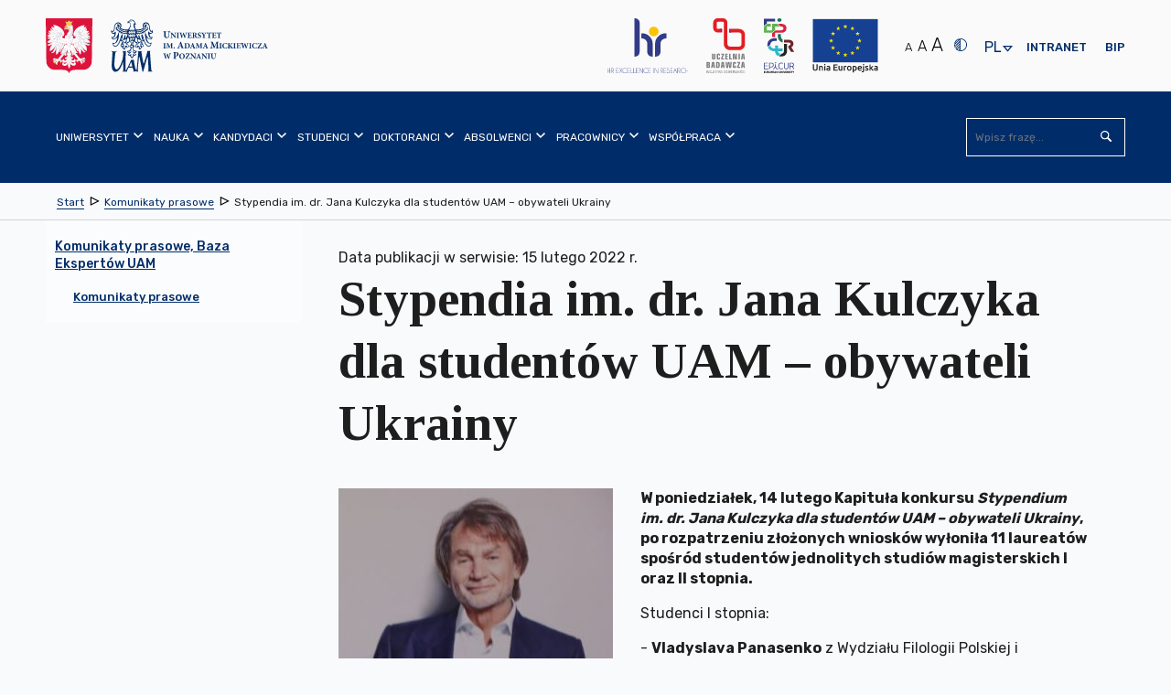

--- FILE ---
content_type: text/html; charset=utf-8
request_url: https://amu.edu.pl/dla-mediow/komunikaty-prasowe/stypendia-im.-dr.-jana-kulczyka-dla-studentow-uam-obywateli-ukrainy
body_size: 47619
content:
<!DOCTYPE html>
<html lang="pl" class="no-js inner ">
    <head>
        <meta charset="utf-8" />
        <title> Stypendia im. dr. Jana Kulczyka  dla studentów UAM – obywateli Ukrainy | Uniwersytet im. Adama Mickiewicza w Poznaniu</title>
        <meta name="viewport" content="width=device-width, initial-scale=1.0" />
        <meta name="referrer" content="always" />
          <!-- Open Graph //-->
<meta property="og:title" content="Stypendia im. dr. Jana Kulczyka  dla studentów UAM – obywateli Ukrainy - Uniwersytet im. Adama Mickiewicza w Poznaniu" >
<meta property="og:type" content="website" >
<meta property="og:url" content="https://amu.edu.pl/dla-mediow/komunikaty-prasowe/stypendia-im.-dr.-jana-kulczyka-dla-studentow-uam-obywateli-ukrainy" >



    <meta property="og:description" content="Studenci I stopnia:- Vladyslava Panasenko z Wydziału Filologii Polskiej i Klasycznej, kierunek filologia polska jako obca,- Oksana Zikranets z Wydziału Filologii Polskiej i Klasycznej, kierunek filologia polska jako obca,- Mykhailo Stsybor z Wydziału Nauk Politycznych i Dziennikarstwa, kierunek stosunki międzynarodowe,- Vladyslav Gardash z Wydziału Nauk Politycznych i Dziennikarstwa, kierunek stosunki" >




    
        <meta property="og:image" content="https://amu.edu.pl/__data/assets/image/0025/309391/varieties/w300.jpg" >
    
        <link rel="apple-touch-icon" sizes="180x180" href="/__data/assets/file/0015/6603/apple-touch-icon.png?v=0.1.1">
        <link rel="icon" type="image/png" sizes="32x32" href="/__data/assets/file/0018/6606/favicon-32x32.png?v=0.1.1">
        <link rel="icon" type="image/png" sizes="16x16" href="/__data/assets/file/0017/6605/favicon-16x16.png?v=0.1.1">
        <link rel="manifest" href="/__data/assets/file/0013/6610/site.webmanifest?v=0.1.1">
        <link rel="mask-icon" href="/__data/assets/file/0021/6609/safari-pinned-tab.svg?v=0.1.1" color="#002d69">
        <meta name="msapplication-TileColor" content="#ffffff">
        <!--[if IE]><link rel="shortcut icon" href="/__data/assets/file/0019/6607/favicon.ico?v=0.1.1"><![endif]-->
        <link rel="apple-touch-icon-precomposed" href="/__data/assets/image/0011/191/logo-144x144.png?v=0.0.3" />
        <!--Chrome, Firefox OS and Opera-->
        <meta name="theme-color" content="#002d69">
        <!--Windows Phone-->
        <meta name="msapplication-navbutton-color" content="#002d69">
        <!--iOS Safari-->
        <meta name="apple-mobile-web-app-status-bar-style" content="#002d69">
        <!--metadata-->
        
<!-- Module conference //-->

<!-- SEO Schema //-->

<!-- User Defined //-->
<meta name="title" content="Stypendia im. dr. Jana Kulczyka  dla studentów UAM – obywateli Ukrainy | Uniwersytet im. Adama Mickiewicza w Poznaniu" />
<meta name="keywords" content="" />
<meta name="description" content="Studenci I stopnia:- Vladyslava Panasenko z Wydziału Filologii Polskiej i Klasycznej, kierunek filologia polska jako obca,- Oksana Zikranets z Wydziału Filologii Polskiej i Klasycznej, kierunek filologia polska jako obca,- Mykhailo Stsybor z Wydziału Nauk Politycznych i Dziennikarstwa, kierunek stosunki międzynarodowe,- Vladyslav Gardash z Wydziału Nauk Politycznych i Dziennikarstwa, kierunek stosunki" />
<meta name="author" content="Administrator strony UAM " />
<meta name="copyright" content="Uniwersytet im. Adama Mickiewicza w Poznaniu" />
<meta name="robots" content="index,follow" />

        <!--CSS-->
        <link rel="stylesheet" type="text/css" href="https://amu.edu.pl/__data/assets/git_bridge/0009/243/dist/styles/main.min.css?h=97df69d">

<link rel="stylesheet" type="text/css" href="https://amu.edu.pl/__data/assets/git_bridge/0020/510572/dist/tailwind.css?h=f428b00">


<!--<link rel="stylesheet" type="text/css" href="/__data/assets/git_bridge/0009/243/dist/styles/main.min.css">-->
<link rel="stylesheet" type="text/css" href="/__data/assets/css_file/0029/516368/adhoc.css">
<style>
    @import url("https://fonts.googleapis.com/css?family=Rubik:300,400,500,700&subset=latin-ext");
    @import url("https://fonts.googleapis.com/css?family=Tinos:400,700&subset=latin-ext");
    
    /* ŚDPM */
    @media only screen and (min-width: 768px) {
        body.sdpm-on .main-slider {
            background: #87B02B;
        }
    }
    

</style>         
        <!--preloaded scripts-->
        <!-- Is enabled JS -->
<script>
    (document.getElementsByClassName('no-js')[0].className != 'undefined') ? document.getElementsByClassName('no-js')[0].className = document.getElementsByClassName('no-js')[0].className.replace('no-js','js') : '';
</script>
<!-- modernizer.min.js -->
<script src="https://amu.edu.pl/__data/assets/git_bridge/0009/243/dist/js/vendor/modernizr.min.js?h=c8c16a6"></script>
<!--<script src="/__data/assets/git_bridge/0009/243/dist/js/vendor/modernizr.min.js"></script>-->
<!-- Global Variables --> 
<script>
 globalVars = {
    siteUrl        : 'https://amu.edu.pl',
    siteName       : 'Uniwersytet im. Adama Mickiewicza w Poznaniu',
    siteID         : '100',
    homePageId     : '101',
    supportedBrowsers: {
        'chrome'  : 63,
        'firefox' : 56,
        'opera'   : 53,
        'safari'  : 5.1,
        'edge'    : 15,
        'ie'      : 11
    },
    unsupportedBrowsersUrl :        'https://amu.edu.pl/_web_service/data/unsupported-browsers/unsupported-browsers',
    unsupportedBrowsersCookieName : 'unsupportedAccess'
  };
</script>

<meta name="google-site-verification" content="3RFATHrhn_Aq5plJwD1Z19kQjNhKLQKCLBCQGJ_sinc" />





 
    


</head>
    <body class="  sdpm-off">
        <svg style="display:none;">
    <symbol id="squiz-logo">
        <defs><style>.st0{fill:#000000;}</style></defs>
        <path class="st0" d="M41.6,6.6c1.2-0.1,1.7-2.3,1.7-2.3c-0.4,1.5-0.9,2.1-1.5,2.2C41.8,6.2,41.9,6,41.9,6C42,5.8,42,5.7,42,5.5
        c0,0-0.1,0.1-0.1,0.1c-0.1,0.4-0.3,0.7-0.3,0.7c0,0,0,0.1-0.1,0.1c-0.1,0-0.3,0-0.4-0.1c0,0,0-0.1,0-0.1c0.1-0.1,0.1-0.2,0.1-0.3
        c0,0,0,0-0.1,0c0.2-0.1,0.5-0.3,0.8-0.6c0,0,2-1.7,1.6-2.8c0,0-0.4-1.5-1.5-1.8l-0.8-0.4c-0.1,0-1.2-0.3-2,0.3c0,0,0,0,0,0
        c0,0,0,0,0,0c0,0,0,0,0,0c-1-0.9-2.6-1.6-4,1.4c0.6-1.1,2-3,3.9-1.4c-0.5-0.3-0.8,0-0.8,0C38,0.6,37.4,0.8,37,1.1
        c0.9-0.4,1.8-0.2,1.8-0.2C38.9,0.9,39,1,39.1,1L39,1.2c0,0,0.2,0.1,0.3,0.1l0.2-0.1c0,0,0.1,0.1,0.1,0.1c-0.1,0.1-0.1,0.1-0.1,0.1
        c0,0,0,0,0,0C37.8,0.3,36,2,36,2c0.1-0.1,0.2-0.3,0.3-0.4c-0.3,0.3-0.5,0.5-0.5,0.5l-0.5,0.5c0,0-0.1,0.1-0.1,0.1
        c0-0.1,0.1-0.2,0.1-0.3c0-0.1,0.1-0.1,0.1-0.2c-0.2,0.3-0.3,0.5-0.3,0.6c-1.2,1.4-0.2,3.8-0.2,3.8c0.8,2.1,3.1,1.8,3.3,1.8l1.2-0.3
        C40.4,8,41.2,7.1,41.6,6.6C41.6,6.6,41.6,6.6,41.6,6.6z M41.4,4.4c0.1,0,0.1,0,0.2-0.1C41.5,4.4,41.4,4.4,41.4,4.4z M41.2,5.6
        C41.2,5.6,41.2,5.6,41.2,5.6c-0.1,0-0.1,0-0.2,0C41.1,5.6,41.1,5.6,41.2,5.6z M41,4.5C41,4.5,40.9,4.5,41,4.5c0.1,0,0.2,0,0.4-0.1
        C41.1,4.5,41,4.5,41,4.5z M41.4,5.5c0,0-0.1,0-0.1,0.1C41.3,5.6,41.4,5.5,41.4,5.5z M41.5,5.5c0.1,0,0.2-0.1,0.4-0.3c0,0,0,0,0,0
        c0,0.1,0,0.1,0,0.1c-0.1,0.1-0.3,0.2-0.4,0.3C41.5,5.6,41.5,5.5,41.5,5.5z M41.6,4.4c0,0,0.1,0,0.1,0C41.7,4.4,41.6,4.4,41.6,4.4z
        M40.8,5.8C40.8,5.8,40.8,5.8,40.8,5.8C40.8,5.8,40.8,5.8,40.8,5.8z M40.9,6C40.9,6,40.9,6,40.9,6C40.9,6,40.9,6,40.9,6
        C40.9,6,40.9,6,40.9,6z M40.7,6.1C40.7,6.1,40.7,6.1,40.7,6.1C40.7,6.1,40.7,6.1,40.7,6.1z M40.6,6.1c-0.1-0.1-0.2-0.2-0.3-0.2
        c0.1,0,0.3,0.1,0.4,0.1C40.7,5.9,40.6,6,40.6,6.1z M40.9,6.4C40.9,6.4,40.8,6.4,40.9,6.4c-0.1-0.1-0.1-0.1-0.1-0.1
        C40.8,6.3,40.8,6.4,40.9,6.4z M40.9,6.2C40.9,6.2,40.9,6.2,40.9,6.2C40.9,6.2,40.9,6.2,40.9,6.2z M41.2,6C41.2,6,41.2,6,41.2,6
        C41.2,6,41.2,6,41.2,6z M41.1,6.3C41.1,6.3,41,6.3,41.1,6.3C41,6.3,41.1,6.3,41.1,6.3z M41.9,5.3C41.9,5.3,42,5.3,41.9,5.3
        C42,5.3,41.9,5.3,41.9,5.3z M42,5.3c0,0,0-0.1,0-0.1C42.1,5.1,42.2,5,42.3,5l0.6-0.5C42.9,4.5,42.5,4.9,42,5.3z M43.6,2.4
        c0,0,0.3,0.7-0.2,1.3c0,0,0.2-0.4-0.1-1.4c0,0-0.2-0.7-0.7-1.3C42.6,1.1,43,1.2,43.6,2.4z M42.9,2c0,0-0.2-0.4-0.4-0.5
        C42.5,1.5,42.8,1.6,42.9,2z M41.9,1.6c0.4,0.2,0.6,0.3,0.6,0.3c0.3,0.2,0.5,0.7,0.5,0.7c0.2,1-0.5,1.5-1.1,1.7
        c-0.4-1.2-1.4-2.5-1.4-2.5c-0.1-0.1-0.2-0.2-0.2-0.3c0,0,0,0,0,0C41,1.2,41.9,1.6,41.9,1.6z M39.6,0.9C39.6,0.9,39.6,0.9,39.6,0.9
        C39.6,0.9,39.6,0.9,39.6,0.9C39.7,1,39.7,1,39.7,1C39.7,1,39.6,0.9,39.6,0.9z M39.8,1C39.8,1.1,39.8,1.1,39.8,1
        C39.8,1.1,39.8,1.1,39.8,1C39.8,1.1,39.8,1.1,39.8,1z M40.1,1.4C40.1,1.4,40.1,1.4,40.1,1.4C40.1,1.4,40.1,1.5,40.1,1.4
        c0,0-0.1-0.1-0.1-0.2c0,0,0,0,0,0c0.3-0.1,0.7-0.2,1.2,0C41.2,1.2,40.6,1.2,40.1,1.4z M39.5,0.8C39.5,0.8,39.5,0.8,39.5,0.8
        C39.5,0.8,39.5,0.9,39.5,0.8c0.1,0.1,0.1,0,0.1,0c0.2-0.2,0.7-0.5,1.4-0.3c0,0-0.7-0.1-1.4,0.4c0,0,0,0-0.1,0
        C39.5,0.8,39.5,0.8,39.5,0.8C39.5,0.8,39.5,0.8,39.5,0.8z M39.8,1.5c-0.1,0.1,0,0-0.1,0.1c0,0,0.1,0.1,0.1,0.1c0.1-0.1,0,0,0.1-0.1
        c0.8,0.7,1.3,1.6,1.3,1.6l-0.7-0.8c-0.4-0.4-0.8-0.8-0.9-0.9c0,0,0,0,0.1-0.1C39.7,1.4,39.8,1.5,39.8,1.5z M40.9,4.5
        C38.4,4.8,39,2.8,39,2.8c0,0,0,0,0,0c0,0,0,0-0.1,0c-0.1,0-0.1,0-0.1,0c-0.1,0.3-0.1,0.6-0.1,1c0,0-0.2-0.5-0.2-1.1c0,0,0,0,0,0
        C38.6,2.7,40.5,3.3,40.9,4.5z M35.4,3.2c-0.7,2.3,0.7,3.9,0.7,3.9C33.6,5.9,35.4,3.2,35.4,3.2z M35.5,7.1c0.8,1,2.1,1.1,2.1,1.1
        C36.1,8.3,35.5,7.1,35.5,7.1z M35.5,5.7C36.2,7,38,7.3,38,7.3C35.9,7.6,35.5,5.7,35.5,5.7z M39,6.9c0,0-3.2,0.7-3.7-2.5
        c0,0-0.3-2.8,3-1.8c-0.1,0.5-0.1,1.1,0.2,1.5l0.3,0.4c0,0,0.1,0.2,0.3,0.4c-0.1-0.1-0.1-0.2-0.1-0.3c0,0,0.2,0.3,0.7,0.6
        c0,0,0,0,0,0c0,0,0,0,0,0c0.3,0.2,0.7,0.4,1.2,0.3c0,0-0.1,0-0.1,0c0,0.1,0,0.1-0.1,0.2c-0.1,0-0.4,0-0.6-0.1
        c-0.1-0.1-0.3-0.3-0.4-0.4c0.1,0.1,0.2,0.2,0.3,0.3c-0.1-0.1-0.3-0.1-0.4-0.2c0.1,0.1,0.3,0.3,0.5,0.3c0.1,0.1,0.3,0.3,0.4,0.4
        c0,0,0,0,0,0c-0.1,0.2-0.3,0.4-0.6,0.5C39.9,6.6,39.6,6.8,39,6.9z M40.6,6.7c-0.2,0.5-0.8,0.6-0.8,0.6C40.2,7.1,40.6,6.7,40.6,6.7z
        M39.8,7.9c0.6-0.5,1-1.1,1.2-1.4c0,0-0.1,0-0.1,0c0,0,0.1,0,0.1,0c0,0,0,0,0,0c0,0,0,0,0,0l0,0c0.1,0,0.2,0.1,0.4,0.1c0,0,0,0,0,0
        C40.4,7.8,39.8,7.9,39.8,7.9z"></path>
        <path class="st0" d="M36.3,1.6c0.2-0.2,0.4-0.4,0.7-0.5C36.7,1.2,36.5,1.4,36.3,1.6z"></path>
        <path class="st0" d="M39.2,5c0.1,0.2,0.3,0.3,0.4,0.5C39.4,5.3,39.3,5.1,39.2,5z"></path>
        <path class="st0" d="M35.6,17.6v-6.4c0-0.1,0.1-0.2,0.1-0.3c0-0.5-0.2-0.7-0.7-0.7c-0.8,0-1.2,0.2-1.2,0.6c0,0.1,0,0.3,0,0.7
        c0,0.4,0,0.8,0,1l0,4.8v0.2c0,0.1,0,0.1,0,0.2c0,0.8-0.1,1.2-0.1,1.3c-0.5,1.2-1.5,1.8-2.8,1.8c-0.6,0-1.2-0.2-1.7-0.5
        c-0.3-0.2-0.6-0.5-0.9-1c-0.3-0.4-0.4-0.7-0.5-0.9c-0.1-0.2-0.1-0.6-0.1-1v-0.9v-5.6c0-0.3-0.2-0.5-0.6-0.7c-0.1,0-0.1,0-0.2,0
        c-0.8,0-1.2,0.4-1.2,1.1c0,0.2,0,0.4,0.1,0.8c0.1,0.3,0.1,0.6,0.1,0.8v4.5c0,1.7,0.4,2.9,1.1,3.7c0.8,0.8,2,1.2,3.7,1.1
        c0.3,0,0.8-0.1,1.4-0.4c0.6-0.2,1-0.3,1.2-0.3c0.8,0.2,1.3,0.3,1.5,0.3c0.5,0,0.8-0.2,0.8-0.7c0-0.3,0-0.8,0-1.4
        C35.6,18.7,35.6,18,35.6,17.6z"></path>
        <path class="st0" d="M39.7,11.8c0-0.3,0.1-0.6,0.1-0.8c0-0.8-0.3-1.1-0.9-1.1c-0.4,0-0.7,0.1-1,0.4c-0.2,0.3-0.3,0.6-0.3,1
        c0.2,2.1,0.3,5,0.1,8.6c0,0.9,0,1.4,0,1.7c0.2,0.3,0.6,0.4,1.1,0.4c0.5,0,0.8-0.2,0.9-0.7c0-0.3,0.1-0.7,0.1-1.1
        c0-0.3,0-0.7-0.1-1.3c0-0.6-0.1-1-0.1-1.3v-5.1C39.6,12.4,39.7,12.2,39.7,11.8z"></path>
        <path class="st0" d="M49.9,20.4c-0.2,0-0.4,0.1-0.8,0.2c-0.4,0.1-0.7,0.1-0.9,0.1c-0.9,0-1.9-0.1-3.1-0.2c-0.4,0-0.7-0.3-0.9-0.8
        c0,0,0-0.1,0-0.2c0-0.2,0.1-0.5,0.2-0.7c1.1-1.8,2-2.6,2.4-3.3c1.1-1.6,2.1-2.6,3.1-4.4c0.1-0.2,0.1-0.4,0-0.6
        c-0.1-0.2-0.3-0.4-0.5-0.4c-1.7-0.1-3.1-0.1-4.4-0.1c-1.1,0-1.6,0-1.5,0c-1.1,0.1-1.6,0.4-1.6,0.9c0,0.1,0,0.2,0.1,0.3
        c0.3,0,0.8,0.1,1.3,0.1h0.8c1.4,0,2.2,0.3,2.6,0.8c0,0.2,0.1,0.3,0.1,0.4c0,0.2,0,0.2-0.3,0.5c-0.3,0.4-0.3,0.5-0.4,0.5
        c-0.4,0.7-1,1.5-1,1.5c-0.2,0.2-0.4,0.6-0.9,1.1c-0.4,0.5-0.7,0.8-0.8,1c-1.1,2-1.9,3-2.4,3.8c0,0.1,0,0.3,0,0.7
        c0.3,0.2,0.6,0.3,1,0.3c0.2,0,0.4,0,0.8,0c0.3,0,0.6,0,0.8,0c0.3,0,0.8,0,1.4,0.1c0.6,0.1,1.1,0.1,1.4,0.1c1.2,0,2.4-0.1,3.5-0.2
        c0.2,0,0.5-0.2,0.7-0.4c0.2-0.2,0.3-0.5,0.3-0.7c0-0.1-0.1-0.3-0.2-0.4C50.5,20.4,50.2,20.4,49.9,20.4z"></path>
        <path class="st0" d="M51.7,9.9c-0.8,0-1.4,0.6-1.4,1.4c0,0.8,0.6,1.4,1.4,1.4c0.8,0,1.4-0.6,1.4-1.4C53.1,10.5,52.5,9.9,51.7,9.9z
        M51.7,12.4c-0.7,0-1.2-0.5-1.2-1.2c0-0.7,0.5-1.2,1.2-1.2c0.7,0,1.2,0.5,1.2,1.2C52.9,11.9,52.4,12.4,51.7,12.4z"></path>
        <path class="st0" d="M52.4,10.9c0-0.3-0.2-0.4-0.5-0.4h-0.6v1.6h0.2v-0.7h0.3l0.5,0.7h0.2L52,11.4C52.2,11.3,52.4,11.2,52.4,10.9z
        M51.7,11.2h-0.3v-0.5h0.4c0.2,0,0.4,0.1,0.4,0.3C52.2,11.2,51.9,11.2,51.7,11.2z"></path>
        <path class="st0" d="M3.3,11.1c0-3,2.2-3.1,2.9-3.2c0.3-0.1,1.1-0.1,1.5,0.1c0.9,0.3,1.5,0.7,1.7,0C9.4,7.6,9.1,7.1,8.8,7
        C7.9,6.8,7.4,6.8,7,6.8c-0.4,0-1,0-1.8,0.1C3,7.3,0.6,9,0.6,11.1c0,6,7.4,3.9,7.4,7.5c0,2-1.8,2.7-3.2,2.7c-2.6,0-2-2.5-3.7-2.5
        c-0.2,0-1.1,0.5-1.1,0.9c0,1.9,4.8,2.7,5.5,2.7h0.7c1.7,0,4.1-1.8,4.1-4C10.2,13.2,3.3,14.5,3.3,11.1z"></path>
        <path class="st0" d="M20.7,10.2c-0.4-0.1-0.8-0.2-1-0.3c-0.1,0-0.2,0-0.3-0.1c-1.1-0.2-1.9-0.3-2.3-0.2c-1.2,0.2-2.3,0.7-3.4,1.5
        c-0.8,0.5-1.3,1-1.4,1.3c-0.7,1.2-1,2.2-1,3.2c0,0.5,0.1,1.1,0.2,1.8c0.2,0.8,0.6,1.6,1.3,2.4c0.8,0.8,1.5,1.3,2.3,1.5
        c0.4,0.1,0.7,0.3,0.9,0.4c1.2,0.1,2.1,0.1,2.7,0.1c0.4,0.1,0.9,0.3,1.5,0.7c0.4,0.2,0.4,0.2,0.4,0.3c0.6,0.3,2,0.2,2.4-0.1
        c0-0.1,0.5-0.2-0.7-0.9c-0.7-0.4-0.5-0.6-0.5-0.8c0-0.1,0-0.2,0.1-0.3c0.8-1.1,1.2-1.8,1.4-2.1c0.7-1,1-2.1,1-3.1
        c0-1.2-0.3-2.3-1-3.2C22.8,11.3,21.9,10.6,20.7,10.2z M22.3,17.3c-0.2,0.8-0.6,1.6-1.3,2.2c-0.7,0.7-1.5,1-2.4,1.1l-0.9-0.1
        c-0.4,0-0.8-0.1-1-0.1c-0.7-0.2-1.4-0.7-2.1-1.5c-1-1.2-1.5-2.4-1.5-3.6c0-1.5,0.7-2.9,2.2-4c0.2-0.1,0.8-0.3,1.8-0.4
        c0.5,0,0.8,0,1.1,0.1c1,0,1.9,0.4,2.8,1.4c0.8,0.9,1.3,1.9,1.3,2.9C22.4,16.1,22.4,16.8,22.3,17.3z"></path>
    </symbol>
</svg>        <noscript>
	<div class="warning-js">
    	<span class="warning-js__title">Brak obsługi JavaScript</span>
    	<p class="warning-js__subtitle">Do pełnej funkcjonalności strony potrzebujesz włączonej obsługi skryptów. <br />Instrukcje, które pozwolą Ci włączyć skrypty w Twojej przeglądarce znajdziesz
                 <a href="https://amu.edu.pl/konfiguracja-globalna/enable-javascript" target="_blank" class="warning-js__link" title="Instrukcja włączenia obsługi JavaScript w przeglądarkach">tutaj 
                <svg viewBox="0 0 1024 1024" width="16" height="16">
                    <use xlink:href="#icon-external"></use>
                </svg>
            </a>
        </p>
	</div>
</noscript>        <!--start header-->
        <header class="header" id="top">
            
<section class="top-bar">
    <div class="top-bar__wrapper container">
        <!--Skip links-->
        
<ol class="nav-skip"><li><a tabindex="1" href="#main">Przejdź do Treść</a></li><li><a tabindex="1" href="#main-nav">Przejdź do Menu główne</a></li><li><a tabindex="1" href="https://amu.edu.pl/mapa-strony">Przejdź do Mapa serwisu</a></li><li><a tabindex="1" href="https://amu.edu.pl/dostepnosc">Przejdź do Dostępność</a></li></ol>

        
        <!--logo part-->
        <div class="header__logo container clearfix  ">
     
    
    
        <a class="header__logo__link" href="https://amu.edu.pl">
            <span class="icon--logo">
                
                    
                        <svg version="1.1" xmlns="http://www.w3.org/2000/svg" xmlns:xlink="http://www.w3.org/1999/xlink" x="0px" y="0px"
	 width="771px" height="317.5px" viewBox="0 0 771 317.5" style="enable-background:new 0 0 771 317.5;" xml:space="preserve">

<path d="M315.7,187L315.7,187v1.5c3.1,0.3,3.5,0.6,3.5,4.3v16.8c0,3.7-0.4,4-3.7,4.3v1.5h13.6v-1.5
	c-3.7-0.3-4.1-0.6-4.1-4.3v-6.1l3,0.8c0.5,0,1.1,0,1.8-0.1c4.7-0.6,9-3.2,9-9.1c0-2.9-1.2-5-3.2-6.4c-1.8-1.2-4.2-1.7-7.7-1.7H315.7
	L315.7,187z M325,190.5c0-0.7,0.1-1.1,0.4-1.4c0.3-0.2,0.8-0.4,1.6-0.4c2.7,0,5.4,1.6,5.4,6.6c0,5.9-3.5,7.1-5.1,7.1
	c-0.9,0-1.8-0.2-2.4-0.4V190.5L325,190.5z M502.6,192.7h-8.8v1.2c2.4,0.1,3.2,0.8,3.4,2.1c0.2,1.1,0.4,2.4,0.4,4.9v3.8
	c0,5.9-1.8,9-6,9c-3.8,0-5.7-3.1-5.7-8.3v-7.7c0-3.3,0.4-3.5,2.9-3.8v-1.2h-10.6v1.2c2.6,0.2,3,0.5,3,3.8v8.3c0,4.1,0.9,6.7,2.9,8.3
	c1.7,1.3,3.9,1.8,6.2,1.8c2.5,0,4.9-0.9,6.5-2.6c2-2.1,2.5-5.1,2.5-8.8v-3.8c0-2.5,0.1-3.8,0.3-4.9c0.2-1.2,1.1-2,2.9-2.1V192.7
	L502.6,192.7z M475.8,215.5v-1.2c-2.6-0.2-2.9-0.5-2.9-3.4v-13.4c0-3,0.3-3.2,2.9-3.5v-1.2h-10.6v1.2c2.6,0.2,2.9,0.5,2.9,3.5v13.4
	c0,2.9-0.3,3.2-2.9,3.4v1.2H475.8L475.8,215.5z M463.4,192.7h-8.6v1.2c2.6,0.1,3.3,0.7,3.5,2.2c0.1,1,0.3,2.7,0.3,5.8v6.2h-0.1
	L445,192.7h-6.5v1.2c1.5,0.1,2.3,0.4,2.9,1.3c0.7,0.8,0.7,1.5,0.7,3.8v7.3c0,3.1-0.2,4.7-0.4,5.8c-0.1,1.5-0.9,2.1-2.9,2.2v1.2h8.6
	v-1.2c-2.6-0.1-3.2-0.8-3.4-2.3c-0.1-1.1-0.3-2.6-0.3-5.7v-7.9h0.1l14.6,17.5h1.7V202c0-3.1,0.2-4.8,0.3-5.9
	c0.2-1.6,0.9-2.1,2.8-2.2V192.7L463.4,192.7z M437.3,215.5L437.3,215.5v-1.2c-2.2-0.3-2.7-0.7-3.9-3.8c-2.3-6-4.5-12.1-6.7-18.3
	l-1.8,0.5l-7.2,18c-1.2,2.9-1.6,3.3-3.9,3.6v1.2h7.9v-1.2c-2.6-0.3-2.7-0.8-2.1-2.5c0.4-1.4,0.9-2.7,1.3-3.8h6.7
	c0.5,1.4,1.1,2.9,1.4,4c0.6,1.5,0.4,2-1.7,2.3v1.2H437.3L437.3,215.5z M426.9,206.2h-5.5c0.9-2.5,1.8-5.1,2.8-7.6h0.1L426.9,206.2
	L426.9,206.2z M414.2,192.7v1.2c-1.9,0.1-2.6,0.6-2.8,2.2c-0.1,1.1-0.3,2.7-0.3,5.9v13.9h-1.7l-14.6-17.5h-0.1v7.9
	c0,3.1,0.2,4.7,0.3,5.7c0.2,1.5,0.8,2.2,3.4,2.3v1.2h-8.6v-1.2c2-0.1,2.8-0.7,2.9-2.2c0.1-1.2,0.4-2.7,0.4-5.8V199
	c0-2.3,0-2.9-0.7-3.8c-0.7-0.8-1.4-1.1-2.9-1.3v-1.2h6.5l13.4,15.4h0.1V202c0-3.1-0.2-4.8-0.3-5.8c-0.2-1.5-0.9-2.1-3.5-2.2v-1.2
	H414.2L414.2,192.7z M387.2,208.8c-0.8,2.2-1.4,3.2-2.2,4c-1,0.9-3.5,1.2-6.2,1.2c-2.2,0-3.2-0.1-4.4-0.2c4.4-7,8.7-13.6,13.1-20.5
	l-0.3-0.5H373c-1.1,0-1.5-0.1-2-0.9h-0.9c-0.1,1.8-0.3,4.3-0.4,7l1.2,0c0.4-1.7,0.9-2.7,1.4-3.4c0.6-0.8,1.2-1.2,4.8-1.2h4.4
	c-4.4,6.8-8.9,13.8-13.4,20.6l0.4,0.6h18.6c0.4-1.2,1-4.8,1.3-6.5L387.2,208.8L387.2,208.8z M354,192.2L354,192.2
	c-8,0-12.4,5.9-12.4,12c0,6.7,4.9,11.9,11.9,11.9c6.6,0,12.1-4.6,12.1-12.2C365.6,197,360.4,192.2,354,192.2L354,192.2z
	 M353.3,193.7c4.1,0,6.9,4.2,6.9,11.2c0,6.5-2.7,9.7-6,9.7c-4.5,0-7.1-5.1-7.1-11.1C347.1,197.4,349.8,193.7,353.3,193.7
	L353.3,193.7z M305.9,192.7h-8.2v1.2c2.8,0.2,3,0.8,2.5,3c-0.5,2.1-1.9,7.5-3.3,11.9h-0.1c-1.9-5.1-3.9-10.5-5.9-15.8h-1.7
	c-1.6,5.4-3.4,10.7-5.1,15.7h-0.1c-1.2-3.9-2.4-8-3.5-12.1c-0.5-1.8-0.5-2.3,2.2-2.6v-1.2h-10.4v1.2c2.1,0.3,2.7,0.8,3.5,3.5
	c2,6.2,3.7,12.1,5.6,18.5h1.8c1.7-5.1,3.5-10.3,5.3-15.6h0.1c2,5.3,3.8,10.4,5.8,15.6h1.8c3-9.8,5-15.9,5.8-18.2
	c1-2.9,1.5-3.4,3.9-3.8V192.7L305.9,192.7z M513.1,170.2v-1.5c-3.4-0.3-3.6-0.7-3.7-4.7l-0.4-16.4c-0.1-3.6,0.1-4,3.6-4.3v-1.5h-8.8
	l-8.6,19.2l-8.4-19.2h-9.1v1.5c3.8,0.3,4.1,1,3.7,5.9l-0.7,8.7c-0.4,4.6-0.7,6.9-0.9,8.3c-0.3,1.6-1.1,2.3-3.6,2.5v1.5h10.5v-1.5
	c-2.9-0.3-3.8-0.7-3.9-2.6c-0.2-1.4-0.2-3.4,0-7l0.5-11.4h0.2l8.9,22.3h1.2l9.7-22.7h0.2l0.1,16.8c0,4-0.2,4.3-3.5,4.7v1.5H513.1
	L513.1,170.2z M361.8,170.2L361.8,170.2v-1.5c-2.8-0.3-3.3-0.9-4.8-4.8c-2.8-7.5-5.6-15.1-8.4-22.8l-2.2,0.6l-9,22.5
	c-1.4,3.7-2,4.2-4.9,4.5v1.5h9.8v-1.5c-3.2-0.4-3.3-1-2.7-3.1c0.5-1.8,1.1-3.3,1.6-4.7h8.4c0.7,1.8,1.3,3.6,1.8,4.9
	c0.7,1.9,0.5,2.4-2.1,2.8v1.5H361.8L361.8,170.2z M348.8,158.5h-6.8c1.1-3.1,2.2-6.3,3.5-9.5h0.1L348.8,158.5L348.8,158.5z
	 M725.7,170.2v-1.2c-2.2-0.3-2.7-0.7-3.9-3.8c-2.3-6-4.4-12.1-6.7-18.2l-1.8,0.5l-7.2,18c-1.2,2.9-1.6,3.3-3.9,3.6v1.2h7.8v-1.2
	c-2.6-0.3-2.7-0.8-2.1-2.5c0.4-1.4,0.9-2.7,1.3-3.7h6.7c0.5,1.4,1.1,2.9,1.4,4c0.6,1.5,0.4,2-1.7,2.3v1.2H725.7L725.7,170.2z
	 M715.3,160.8h-5.5c0.9-2.5,1.8-5,2.8-7.6h0.1L715.3,160.8L715.3,160.8z M699.9,163.4c-0.8,2.2-1.4,3.2-2.2,4
	c-1,0.9-3.5,1.2-6.2,1.2c-2.2,0-3.2-0.1-4.3-0.2c4.4-6.9,8.7-13.6,13.1-20.4l-0.3-0.5h-14.2c-1.1,0-1.5-0.1-2-0.9h-0.9
	c-0.1,1.8-0.3,4.3-0.4,7l1.2,0c0.4-1.7,0.9-2.7,1.4-3.4c0.6-0.8,1.2-1.2,4.8-1.2h4.4c-4.3,6.8-8.9,13.8-13.3,20.6l0.4,0.6h18.6
	c0.3-1.2,1-4.8,1.3-6.5L699.9,163.4L699.9,163.4z M678.1,163.7c-1.8,3.5-4,5.4-6.9,5.4c-4.8,0-8.2-4.2-8.2-10.7
	c0-5.2,2.8-9.9,7.9-9.9c2.7,0,5.4,1.2,6.5,5.4l1.3-0.2c-0.2-2.2-0.5-3.8-0.8-5.7c-0.9-0.2-3.5-0.9-6.4-0.9c-8.4,0-13.9,5-13.9,12.2
	c0,5.6,3.9,11.6,13.2,11.6c2.4,0,5.6-0.7,6.5-0.9c0.6-1.2,1.5-3.9,2-5.6L678.1,163.7L678.1,163.7z M655.1,170.2v-1.2
	c-2.6-0.2-2.9-0.5-2.9-3.4v-13.4c0-3,0.3-3.2,2.9-3.5v-1.2h-10.5v1.2c2.6,0.2,2.9,0.5,2.9,3.5v13.4c0,2.9-0.3,3.2-2.9,3.4v1.2H655.1
	L655.1,170.2z M642.9,147.4h-8.2v1.2c2.8,0.2,3,0.8,2.5,2.9c-0.5,2.1-1.9,7.5-3.3,11.8h-0.1c-1.9-5.1-3.9-10.5-5.9-15.8h-1.7
	c-1.6,5.4-3.4,10.7-5,15.6h-0.1c-1.2-3.9-2.4-7.9-3.5-12c-0.5-1.8-0.5-2.3,2.2-2.6v-1.2h-10.3v1.2c2.1,0.3,2.7,0.8,3.5,3.5
	c2,6.2,3.7,12.1,5.6,18.4h1.8c1.7-5,3.5-10.3,5.3-15.5h0.1c2,5.3,3.8,10.3,5.7,15.5h1.8c2.9-9.8,5-15.9,5.8-18.2
	c1-2.9,1.5-3.4,3.9-3.7V147.4L642.9,147.4z M607.4,164.1c-0.6,1.5-1.3,2.7-2,3.4c-0.8,0.9-2,1.1-3.8,1.1c-1.3,0-2.5-0.1-3.2-0.3
	c-0.7-0.3-0.8-1.2-0.8-2.9v-6.1h2.3c3,0,3.4,0.1,3.9,2.7h1.3v-7h-1.3c-0.5,2.5-0.9,2.6-3.9,2.6h-2.3v-7.4c0-1.2,0.1-1.2,1.4-1.2h1.7
	c2,0,2.9,0.2,3.5,0.9c0.6,0.6,1.1,1.8,1.4,3l1.3-0.2c-0.1-2.2-0.3-4.6-0.4-5.2h-16.5v1.2c2.5,0.2,2.8,0.4,2.8,3.4v13.4
	c0,3-0.3,3.2-3.3,3.4v1.2h17.9c0.3-1,1-4.2,1.2-5.8L607.4,164.1L607.4,164.1z M587.3,170.2v-1.2c-2.6-0.2-2.9-0.5-2.9-3.4v-13.4
	c0-3,0.3-3.2,2.9-3.5v-1.2h-10.5v1.2c2.6,0.2,2.9,0.5,2.9,3.5v13.4c0,2.9-0.3,3.2-2.9,3.4v1.2H587.3L587.3,170.2z M575.3,170.2v-1.2
	c-1.4-0.2-2.3-0.8-3.8-2.6c-2.5-3.2-5.1-6.7-7.4-10.1c1.6-1.6,3-3.3,5.1-5.2c1.9-1.8,3.4-2.2,5.5-2.5v-1.2h-9.1v1.2l0.6,0.1
	c1.6,0.2,1.7,0.7,0.9,1.8c-1.2,1.6-2.6,3.3-4.9,5.7c-1.1,1.1-1.9,1.6-2.7,1.9v-6c0-3,0.3-3.2,2.8-3.5v-1.2h-10.3v1.2
	c2.6,0.2,2.9,0.5,2.9,3.5v13.4c0,3-0.3,3.2-2.9,3.5v1.2h10.5v-1.2c-2.7-0.2-3-0.5-3-3.5v-6.3c0.5-0.1,1,0.1,1.7,1.2
	c2.5,3.6,5.4,7.7,6.9,9.8H575.3L575.3,170.2z M549.1,163.7c-1.8,3.5-4,5.4-6.9,5.4c-4.8,0-8.2-4.2-8.2-10.7c0-5.2,2.8-9.9,7.9-9.9
	c2.7,0,5.4,1.2,6.5,5.4l1.3-0.2c-0.2-2.2-0.5-3.8-0.8-5.7c-0.9-0.2-3.5-0.9-6.4-0.9c-8.4,0-13.9,5-13.9,12.2
	c0,5.6,3.9,11.6,13.2,11.6c2.4,0,5.6-0.7,6.5-0.9c0.6-1.2,1.5-3.9,2-5.6L549.1,163.7L549.1,163.7z M526.1,170.2v-1.2
	c-2.6-0.2-2.9-0.5-2.9-3.4v-13.4c0-3,0.3-3.2,2.9-3.5v-1.2h-10.5v1.2c2.6,0.2,2.9,0.5,2.9,3.5v13.4c0,2.9-0.3,3.2-2.9,3.4v1.2H526.1
	L526.1,170.2z M467.2,170.2L467.2,170.2v-1.2c-2.2-0.3-2.7-0.7-3.9-3.8c-2.3-6-4.4-12.1-6.7-18.2l-1.8,0.5l-7.2,18
	c-1.2,2.9-1.6,3.3-3.9,3.6v1.2h7.8v-1.2c-2.6-0.3-2.7-0.8-2.1-2.5c0.4-1.4,0.9-2.7,1.3-3.7h6.7c0.5,1.4,1.1,2.9,1.4,4
	c0.6,1.5,0.4,2-1.7,2.3v1.2H467.2L467.2,170.2z M456.8,160.8h-5.5c0.9-2.5,1.8-5,2.8-7.6h0.1L456.8,160.8L456.8,160.8z M442.1,170.2
	v-1.2c-2.7-0.3-2.9-0.5-3-3.7l-0.3-13.1c-0.1-2.9,0.1-3.2,2.9-3.5v-1.2h-7.1l-6.9,15.3l-6.7-15.3h-7.2v1.2c3,0.3,3.3,0.8,3,4.7
	l-0.6,6.9c-0.3,3.7-0.5,5.5-0.7,6.6c-0.2,1.3-0.9,1.9-2.9,2v1.2h8.4v-1.2c-2.3-0.2-3-0.5-3.2-2.1c-0.1-1.1-0.2-2.7,0-5.6l0.4-9.1
	h0.1l7.1,17.8h1l7.7-18.2h0.2l0.1,13.5c0,3.2-0.2,3.5-2.8,3.7v1.2H442.1L442.1,170.2z M411.4,170.2L411.4,170.2v-1.2
	c-2.2-0.3-2.7-0.7-3.8-3.8c-2.3-6-4.4-12.1-6.7-18.2l-1.8,0.5l-7.2,18c-1.2,2.9-1.6,3.3-3.9,3.6v1.2h7.8v-1.2
	c-2.6-0.3-2.7-0.8-2.1-2.5c0.4-1.4,0.9-2.7,1.3-3.7h6.7c0.5,1.4,1,2.9,1.4,4c0.6,1.5,0.4,2-1.7,2.3v1.2H411.4L411.4,170.2z
	 M401,160.8h-5.5c0.9-2.5,1.8-5,2.8-7.6h0.1L401,160.8L401,160.8z M364,147.4L364,147.4v1.2c2.5,0.2,2.8,0.5,2.8,3.5v13.4
	c0,3-0.4,3.2-3.1,3.5v1.2h9c4.3,0,8-0.9,10.6-2.9c2.7-2,4.4-5.1,4.4-9.4c0-3.3-1.4-5.8-3.1-7.5c-2.2-2.1-5.6-3-10-3H364L364,147.4z
	 M371.5,151.3c0-1,0.1-1.6,0.3-1.9c0.2-0.2,0.9-0.5,2.2-0.5c2.4,0,4.3,0.7,5.7,2.2c1.6,1.6,2.6,4.2,2.6,7.6c0,6.3-3.2,10.1-7.9,10.1
	c-2.5,0-3-0.9-3-3.4V151.3L371.5,151.3z M319.6,170.6c1.5,0,2.6-1.1,2.6-2.7c0-1.5-1.1-2.7-2.6-2.7c-1.5,0-2.6,1.1-2.6,2.7
	C317.1,169.5,318.2,170.6,319.6,170.6L319.6,170.6z M314.2,170.2v-1.2c-2.7-0.3-2.9-0.5-3-3.7l-0.3-13.1c-0.1-2.9,0.1-3.2,2.9-3.5
	v-1.2h-7.1l-6.9,15.3l-6.7-15.3h-7.2v1.2c3,0.3,3.3,0.8,3,4.7l-0.6,6.9c-0.3,3.7-0.5,5.5-0.7,6.6c-0.2,1.3-0.9,1.9-2.9,2v1.2h8.4
	v-1.2c-2.3-0.2-3-0.5-3.2-2.1c-0.1-1.1-0.2-2.7,0-5.6l0.4-9.1h0.1l7.1,17.8h1l7.7-18.2h0.2l0.1,13.5c0,3.2-0.2,3.5-2.8,3.7v1.2
	H314.2L314.2,170.2z M282.7,170.2v-1.2c-2.6-0.2-2.9-0.5-2.9-3.4v-13.4c0-3,0.3-3.2,2.9-3.5v-1.2h-10.5v1.2c2.6,0.2,2.9,0.5,2.9,3.5
	v13.4c0,2.9-0.3,3.2-2.9,3.4v1.2H282.7L282.7,170.2z M524.5,107.9c-0.2-2.2-0.4-5.3-0.4-6.8h-0.9c-0.6,0.7-1.1,0.9-2,0.9h-14.1
	c-1,0-1.5-0.1-2-0.9h-0.9c-0.1,1.8-0.3,4.3-0.4,6.9h1.3c0.5-1.8,0.9-2.9,1.5-3.5c0.5-0.6,1.1-0.9,4-0.9h1.2v16.6
	c0,3-0.4,3.2-3.3,3.4v1.2H520v-1.2c-3.1-0.2-3.4-0.5-3.4-3.4v-16.6h1.6c2.1,0,2.9,0.2,3.6,0.8c0.6,0.6,1.1,1.8,1.5,3.6L524.5,107.9
	L524.5,107.9z M501.5,118.7c-0.6,1.5-1.3,2.7-2,3.4c-0.8,0.9-2,1.1-3.9,1.1c-1.3,0-2.5-0.1-3.2-0.4c-0.7-0.3-0.8-1.2-0.8-2.9V114
	h2.4c3,0,3.4,0.1,3.9,2.7h1.3v-7.1h-1.3c-0.5,2.5-0.9,2.6-3.9,2.6h-2.4v-7.4c0-1.2,0.1-1.2,1.4-1.2h1.7c2,0,2.9,0.2,3.5,0.9
	c0.6,0.6,1.1,1.8,1.4,3l1.3-0.2c-0.1-2.2-0.3-4.6-0.4-5.3h-16.5v1.2c2.5,0.2,2.8,0.4,2.8,3.4v13.5c0,3-0.4,3.2-3.3,3.4v1.2h17.9
	c0.3-1.1,1-4.2,1.2-5.8L501.5,118.7L501.5,118.7z M481.8,107.9c-0.2-2.2-0.4-5.3-0.4-6.8h-0.9c-0.6,0.7-1.1,0.9-2,0.9h-14.1
	c-1,0-1.5-0.1-2-0.9h-0.9c-0.1,1.8-0.3,4.3-0.4,6.9h1.3c0.5-1.8,0.9-2.9,1.5-3.5c0.5-0.6,1.1-0.9,4-0.9h1.2v16.6
	c0,3-0.4,3.2-3.3,3.4v1.2h11.4v-1.2c-3.1-0.2-3.4-0.5-3.4-3.4v-16.6h1.6c2.1,0,2.9,0.2,3.6,0.8c0.6,0.6,1.1,1.8,1.5,3.6L481.8,107.9
	L481.8,107.9z M459.5,102h-8.1v1.2c2.6,0.3,2.6,0.8,2.1,2.2c-0.8,2.1-2.6,5.4-3.6,7.4c-1.4-2.6-2.8-5.2-4-7.6
	c-0.6-1.3-0.6-1.7,1.6-2V102h-10v1.2c1.9,0.3,2.5,0.6,3.8,2.9c2.1,3.7,3.4,6.1,4.3,8c0.3,0.7,0.5,1.1,0.5,1.9v3.9
	c0,3.2-0.3,3.4-3.3,3.6v1.2h11.4v-1.2c-3.2-0.2-3.4-0.5-3.4-3.6v-4.5c0-1.1,0.1-1.5,0.6-2.4c1.7-3.3,2.6-4.8,3.9-6.9
	c1.3-2.1,2-2.7,4.2-2.9V102L459.5,102z M435.5,107.4c-0.3-2.2-0.5-3.8-0.7-5c-0.6-0.2-2.6-0.9-4.9-0.9c-5,0-8,3-8,6.9
	c0,3.4,2.5,5.3,6.1,7.1c2.6,1.4,4.2,2.7,4.2,4.8c0,2.2-1.4,3.7-3.5,3.7c-3.4,0-5.4-4-6.1-6.2l-1.2,0.4c0.2,2.1,0.7,5,1.1,5.9
	c0.5,0.2,1.1,0.5,2.1,0.8c1.1,0.3,2.3,0.5,3.5,0.5c5.1,0,8.5-3.1,8.5-7.1c0-3.5-2.5-5.4-6.2-7.2c-3.1-1.6-4.3-2.7-4.3-4.6
	c0-2,1.4-3.5,3.4-3.5c2.8,0,4.2,2.6,4.9,4.8L435.5,107.4L435.5,107.4z M420,124L420,124c-0.8-0.3-1.4-0.7-2.1-1.5
	c-0.7-0.7-1.4-1.9-2.7-3.8c-1-1.6-2.3-3.9-2.9-5c2.3-0.9,4.4-2.6,4.4-5.7c0-2.2-0.9-3.7-2.4-4.7c-1.4-0.9-3.2-1.3-6.3-1.3h-9.9v1.2
	c2.6,0.2,2.9,0.6,2.9,3.4v13.5c0,2.9-0.4,3.2-3,3.5v1.2h10.6v-1.2c-2.7-0.2-3-0.6-3-3.5V115h0.7c1.1,0,1.8,0.5,2.3,1.5
	c1,1.9,2,3.8,2.9,5.2c1.4,2.2,2.8,3.2,7.2,3.4c0.5,0,0.8,0,1.1,0L420,124L420,124z M405.7,113.6v-8.5c0-0.7,0.1-1.1,0.3-1.3
	c0.2-0.2,0.7-0.4,1.6-0.4c2,0,4.1,1.3,4.1,5.1c0,1.8-0.5,3.2-1.7,4.2c-0.8,0.7-2,0.9-3.4,0.9H405.7L405.7,113.6z M395.2,118.7
	c-0.6,1.5-1.3,2.7-2,3.4c-0.8,0.9-2,1.1-3.9,1.1c-1.3,0-2.5-0.1-3.2-0.4c-0.7-0.3-0.8-1.2-0.8-2.9V114h2.4c3,0,3.4,0.1,3.9,2.7h1.3
	v-7.1h-1.3c-0.5,2.5-0.9,2.6-3.9,2.6h-2.4v-7.4c0-1.2,0.1-1.2,1.4-1.2h1.7c2,0,2.9,0.2,3.5,0.9c0.6,0.6,1.1,1.8,1.4,3l1.3-0.2
	c-0.1-2.2-0.3-4.6-0.3-5.3h-16.5v1.2c2.5,0.2,2.8,0.4,2.8,3.4v13.5c0,3-0.4,3.2-3.3,3.4v1.2h17.9c0.3-1.1,1-4.2,1.2-5.8L395.2,118.7
	L395.2,118.7z M376.1,102h-8.2v1.2c2.8,0.2,3,0.8,2.5,2.9c-0.5,2.1-1.9,7.5-3.3,11.9H367c-1.9-5.1-3.9-10.5-5.9-15.8h-1.7
	c-1.6,5.4-3.4,10.7-5.1,15.7h-0.1c-1.2-3.9-2.4-8-3.5-12.1c-0.5-1.8-0.5-2.3,2.2-2.6V102h-10.3v1.2c2.1,0.3,2.7,0.8,3.5,3.5
	c2,6.2,3.7,12.1,5.6,18.5h1.8c1.7-5.1,3.5-10.3,5.3-15.6h0.1c2,5.3,3.8,10.3,5.8,15.6h1.8c2.9-9.8,5-15.9,5.8-18.2
	c1-2.9,1.5-3.4,3.9-3.8V102L376.1,102z M340.7,124.8v-1.2c-2.6-0.2-2.9-0.5-2.9-3.4v-13.4c0-3,0.3-3.2,2.9-3.5V102h-10.6v1.2
	c2.6,0.2,2.9,0.5,2.9,3.5v13.4c0,2.9-0.3,3.2-2.9,3.4v1.2H340.7L340.7,124.8z M328.3,102h-8.6v1.2c2.6,0.1,3.3,0.7,3.5,2.2
	c0.1,1,0.3,2.7,0.3,5.8v6.2h-0.1L310,102h-6.5v1.2c1.5,0.1,2.3,0.4,2.9,1.3c0.7,0.8,0.7,1.5,0.7,3.8v7.3c0,3.1-0.2,4.7-0.4,5.8
	c-0.1,1.5-0.9,2.1-2.9,2.2v1.2h8.6v-1.2c-2.6-0.1-3.2-0.8-3.4-2.3c-0.1-1.1-0.3-2.6-0.3-5.7v-7.9h0.1l14.6,17.5h1.7v-13.9
	c0-3.1,0.2-4.8,0.3-5.9c0.2-1.6,0.9-2.1,2.8-2.2V102L328.3,102z M302.6,96.3h-11v1.5c3,0.2,4,1.1,4.3,2.6c0.2,1.3,0.4,3,0.4,6.1v4.7
	c0,7.3-2.3,11.3-7.5,11.3c-4.7,0-7.1-3.8-7.1-10.4v-9.6c0-4.1,0.4-4.4,3.6-4.7v-1.5h-13.2v1.5c3.2,0.3,3.7,0.6,3.7,4.7v10.3
	c0,5.1,1.2,8.4,3.6,10.3c2.1,1.6,4.9,2.2,7.8,2.2c3.1,0,6.1-1.1,8.1-3.2c2.5-2.6,3.2-6.3,3.2-11v-4.8c0-3.1,0.2-4.7,0.4-6.1
	c0.2-1.5,1.3-2.5,3.7-2.6V96.3z"/>
<path d="M137.9,248.7L137.9,248.7h-0.2l-14,0.2l8.1-18.5c0,0,0.4-1.6,1.5,0L137.9,248.7L137.9,248.7L137.9,248.7
	L137.9,248.7z M217.5,120.6L217.5,120.6c-3.2-1.9-5.2-7.2-5.3-13.7c5.9,0.5,10-0.5,12.4-3.1c2.9-3.3,2.3-8.4,1.6-12l-0.1-0.7
	l-0.5,0.5c-2.5,2.4-4.6,3.3-6.3,2.6c-4.3-1.8-5.7-12.6-5.7-16.1c-0.5-9-3.7-15.7-9.2-18.9c-4.5-2.6-10-2.6-15.1,0
	c-3.2,1.6-5.2,4-6.1,7.2c-1.5,5.1,0.4,11.2,2.6,15c-11,8.9-29.8,6.7-32.5,6.4c-3.5-6.2-5.2-12.9-5.2-19.8v-0.1
	c0-0.8,0.2-1.3,0.7-1.6c1.3-0.7,4.2,0.9,5.3,1.6l0.5-0.6c0,0-2.6-2.5-6.4-13c-2.3-5.2-9.2-7.5-12-8.2c-5.5-1.9-8.9-0.4-11.2,4.6
	c-0.2,0.4-1.5,0.5-2.6,0.6c-1.6,0.1-3.4,0.2-4.3,1.2c-2.3,2.5-0.4,8.3-0.3,8.6l0.2,0.5l0.4-0.3c0.1,0,4.3-2.7,7.4-1
	c2.2,1.1,3.4,4.1,3.5,8.7c0,3.7-3.2,9.9-9.7,18.9c-2.8,0.4-21.4,2.6-32.5-6.3c2.1-3.9,4-10,2.5-15.1c-0.9-3.1-3-5.5-6.2-7.1
	c-4.8-2.5-10.5-2.2-15.1,0.6c-6.2,3.8-9.8,11.7-9.8,21.7c0,3.1-1.7,11.8-5.5,13.2c-1.8,0.7-4-0.4-6.3-3.2L46,90.9l-0.2,0.8
	c-0.8,4.1-0.1,9.8,3.5,13.1c1.9,1.8,5.3,3.6,11.1,2.2c-0.1,6.5-2.1,11.7-5.3,13.6c-2.1,1.3-4.7,1.1-7.7-0.5l-0.7-0.4l0.1,0.8
	c0.9,6,3.2,9.7,6.7,10.9c4.6,1.6,11.3-1.4,19.8-9c-2.2,9.7-4.7,20.4-11.1,23.7c-2.9,1.5-6.4,1.4-10.6-0.4l-0.6-0.3l0.1,0.7
	c1.2,8.2,4.1,13.9,8.2,16c2.9,1.5,6.3,1.2,10-0.8c9.9-5.3,15.2-21.7,15.4-22.4c0.1-0.3,0.2-0.6,0.3-0.9l0.1,0.1
	c1.6,1.6,3.9,2.3,6.3,2c3.2-0.4,6.1-2.6,7.9-5.8c1.1-2.3,1.9-4.2,2.6-5.9c0.6-1.4,1.1-2.6,1.6-3.7c-0.3,2.7-1.3,5.5-2.9,7.7l0-0.1
	c-0.5,0.5-0.6,0.9-0.3,1.2c0.9,0.9,7-1.9,8.2-3c0.2-0.3,0.7-0.3,1-0.1c0.9,0.5,1.5,2.2,0.7,5.6c-1.3,5.3-2.8,7-4.4,8.7
	c-1.2-1.2-6.3-5.6-10.5-4c-2.6,1-4.2,4.1-4.7,9.4c-3,3-5.1,8.1-3.6,11.4c0.8,1.7,2.8,3.5,8,3c-0.1,0.5-0.2,1-0.2,1.6v0l0,0
	c0.3,3.8,1.5,6.3,3.6,7.6c2.2,1.4,5.3,1.2,9.2-0.3l0.4-0.2l-0.2-0.4c-1-1.8-3.2-5.5-2.3-7.6c0.3-0.7,1-1.1,2.1-1.3
	c0.2,0.2,0.4,0.4,0.6,0.7c1.4,1.6,3.4,4,6.4,3.3c5-1.2,7.5-3.3,7.5-6.4c0-3.4-0.9-7-6.9-10.1c0.1-2.5,1.6-3.4,3.9-4.6
	c2.2-1.2,5-2.7,7.2-6.4c0,0,0.2-0.3,0.2-0.3c0.1-0.1,0.3-0.4,0.5-0.4c0.2,0,0.4,0.2,0.7,0.5c0,0,0.3,0.5,0.3,0.5
	c3.4,5,4.3,13.6,3.4,14.4c-0.2,0.1-0.6,0.4-1,0.7c-2,1.2-5.6,3.4-5.4,6c0.1,1.7,1.8,3.2,5.2,4.6l0.1,0c0.4,0.4,0.6,3.5-1,7.3
	c-1.5,3.8-4.9,8.5-14,7.6l-0.6-0.1l0.2,0.6c1.7,6.1,3.8,9.1,10.5,9.4c-3.4,2.7-7.1,4.6-7.2,4.7l-0.3,0.1l0,0.3c0,0.1,1,5.9,10.1,6
	c0.3,4.2,4.9,8.1,7.9,10.7l0.3,0.2l0.3-0.2c3.1-2.6,7.7-6.5,7.9-10.7c9.2-0.2,10.1-6,10.1-6l0-0.3l-0.3-0.1c0,0-3.8-2-7.1-4.7
	c6.6-0.3,8.7-3.3,10.4-9.4l0.1-0.6l-0.6,0.1c-9.2,0.9-13.4-3.9-14.9-7.7c-1.5-3.9-0.5-6.9-0.1-7.3l0.1,0c3.3-1.4,5-2.8,5.2-4.6
	c0.2-2.6-3.4-4.8-5.4-6c-0.5-0.3-0.9-0.5-1-0.7c-1-0.8,0-9.4,3.4-14.4c0,0,0.3-0.5,0.5-0.7l1.2,0.1l0.1,0.2c2.2,3.7,5,5.2,7.2,6.3
	c2.3,1.2,3.9,2.1,4,4.8c-6.1,3.1-6.9,6.7-6.9,10.1c0,3.1,2.5,5.2,7.5,6.4c3.1,0.7,5.1-1.7,6.4-3.3c0.2-0.3,0.4-0.5,0.6-0.7
	c1,0.2,1.7,0.6,2.1,1.3c1,2.1-1.3,5.9-2.3,7.6l-0.2,0.4l0.4,0.2c4,1.6,7.1,1.7,9.3,0.2c2.2-1.4,3.4-4.4,3.5-8.8v0l0,0
	c0-0.1-0.1-0.2-0.1-0.3c5.1,0.4,7.1-1.4,7.8-3.1c1.5-3.3-0.6-8.4-3.6-11.4c-0.5-5.3-2.1-8.4-4.7-9.4c-3.6-1.3-8.3,1.9-10.5,4.1
	c-1.6-1.7-3.1-3.3-4.4-8.7c-0.8-3.4-0.2-5.1,0.7-5.6c0.4-0.2,0.8-0.2,1,0.1c1.2,1.2,7.4,4.1,8.2,3.1c0.4-0.5-0.1-1.1-0.4-1.3
	c-1.5-2.2-2.5-4.9-2.8-7.7c0.5,1.1,1,2.2,1.6,3.6c0.7,1.7,1.5,3.7,2.6,5.9c1.8,3.3,4.7,5.4,7.9,5.8c2.4,0.3,4.7-0.4,6.3-2l0.1-0.1
	c0.1,0.3,0.2,0.6,0.3,0.9c0.2,0.7,5.5,17.1,15.4,22.4c3.7,2,7.1,2.3,10,0.8c4.2-2.1,7.1-7.8,8.3-16l0.1-0.7l-0.7,0.3
	c-4.2,1.8-7.7,1.9-10.6,0.4c-6.3-3.3-8.9-14-11.1-23.6c8.5,7.6,15.1,10.6,19.8,9c3.4-1.2,5.7-5,6.6-11l0.1-0.8l-0.7,0.4
	C222.2,121.7,219.6,121.9,217.5,120.6L217.5,120.6z M128.2,80.6L128.2,80.6c2.7-4,6.2-12.1-0.2-21.2l0,0l0,0
	c-1.3-1.3-2.3-1.7-2.7-1.8l-0.4-1.8l-0.1-0.3h-0.3c-0.7,0-3.5,0.8-4.9,1.5c-0.1-0.6-0.2-1.6,0.4-2.4c0.8-1,2.7-1.3,5.4-0.8h0h0
	c0.9,0,1.2-0.8,1.4-1.6c0.2-0.6,0.4-1.4,0.9-2.1c1.7-2.2,3.8-2.3,6.6-1.6c2.4,0.6,6.8,2.4,9.1,4.4c3.3,2.9,3.9,6.7,4,9.8
	c-1.3-0.6-2.3-0.8-3.1-0.4c-0.6,0.3-1,0.9-1.2,1.9c-1.2,6-0.3,12.3,2.8,17.7c3,5,3.8,8.7,4,10.7c-0.6-0.8-1.1-1.7-1.6-2.5
	c-0.9-1.5-1.5-2.6-2.3-2.6l-0.3,0l-0.1,0.2c-1,1.9-2.1,4-1.8,6.2c-2.2-0.9-4.1-2.3-4.3-6.7l-0.8-0.1l-0.6,1.7
	c-0.9,2.5-1.8,4.9-2.3,5.9c-2.2-4.5-3.5-5.8-4.3-6.6l-0.4-0.4c0,0-0.3,0.5-0.3,0.5c-0.6,1.1-1.2,2-1.7,2.8c-0.6,1-1,1.8-1.3,2.5
	c-1.3-2.1-1.8-2.8-1.9-2.9C125.9,90.3,124.1,86.6,128.2,80.6L128.2,80.6z M123.8,89.5L123.8,89.5v0.1c0,1.4,0,2.5-0.5,3
	c-0.2,0.2-0.5,0.2-0.8,0.2c0.1-1.9,0.5-2.8,0.9-3.1C123.6,89.6,123.7,89.6,123.8,89.5L123.8,89.5z M126,94.6L126,94.6
	c1.1,2.6,2,5.7,2.1,5.8l0.5,1.4l0.3-1.5c0-0.1,1.3-5.6,2.9-7.6c1.8,2,4.7,7.6,4.7,7.7l0.7-0.2c0,0-0.1-4,2.2-6.6
	c0.5,0.6,1.1,1.3,1.6,2c1.3,1.8,2.8,3.7,4.3,3.7l0.4,0v-0.4c0-3.4,0.6-5,1-5.6l4.1,4c0.5,0.8-0.7,8.6-2.7,11.3
	c-2.2-4.5-4.2-7.3-5-8.2l-0.3-0.3l-0.3,0.3c-0.4,0.4-0.6,1.2-0.9,2.4c-0.4,1.7-0.9,3.9-2.2,5.1c-1.2-1.3-1.9-2.7-2.5-4
	c-0.5-1.1-1-2.1-1.7-2.8l-0.4-0.4l-0.3,0.5c-0.8,1.4-1.1,2.8-1.4,4c-0.3,1-0.6,1.9-1,2.5l-4.4-4.4l-1-1l-0.7-0.7v1
	c0,3.3-0.3,4.7-0.5,5.3c-0.9-0.9-3.4-3.7-4.6-8C121.8,99.3,124.7,97.1,126,94.6L126,94.6z M106,128.6L106,128.6
	c1.3-3.2,3-9.6,2.5-12.8c-0.2-1.6-0.8-3.5-1.9-3.6c-0.9-0.1-1.8,1.1-2.6,3.4c-6.9,21.9-12.4,22.1-15.6,21.4
	c2.4-1.8,5.2-6.1,6.4-13.6c1.5-10.9,0.5-13-0.3-13.7c-0.3-0.2-0.9-0.5-1.7-0.2c-2.1,0.8-4.7,8.7-8.6,20.7
	c-1.8,5.6-3.5,10.8-4.7,13.5c-5.2,10.8-11,16.4-16.4,15.9c-3.9-0.4-7.2-4.2-9-10.2c5.3,0.9,10-0.2,13.7-3.3
	c11-9.1,11.9-32.4,11.9-39.3v-0.1c0-2-0.5-3.2-1.3-3.4c-0.7-0.1-1.3,0.5-1.7,1.6c-7.8,22.2-16.6,24.1-20,24
	c-3.4-0.2-5.9-2.4-6.8-4.6c3.1,0.9,5.9,0.5,8.2-1.2c7.7-5.5,8-22.6,8-22.7c0-1.9-0.3-2.8-0.9-3.1c-0.6-0.3-1.2,0.2-1.6,0.7
	c-3.8,4.4-7.2,6.3-10,5.4c-2.7-0.8-4-3.8-4.4-5.9c2.3,1.1,4.4,1.3,6.1,0.3c5.7-3.2,6.4-16.9,6.5-21.1c0-4.3,2.7-9.4,6.5-12.5
	c2.1-1.6,5.4-3.4,9.4-2.4c4.2,1.2,6.9,3.3,7.9,6.4c1.8,5.3-1.9,11.8-3.5,13.8l-0.2,0.2l0.2,0.2c6.6,9.4,30.7,11.1,35.3,11.4
	c-2.6,3.9-6.5,3.3-12.6,2.2l-1.7-0.3c-8.5-1.4-17.7-7.6-21.2-10.2c-5.2-3.8-5.9-7.1-5.9-9.6c0-0.5,0.1-0.6,0.1-0.6
	c0.4,0,1.9,1.7,2.8,5.1l0.2,0.7l0.5-0.5c1.5-1.5,1.4-2.7,1.3-4.2c0-0.4-0.1-0.9-0.1-1.3c0-0.7,0.1-0.8,0.1-0.8c0.1,0,0.6,0.2,1,0.3
	c0.4,0.2,1,0.4,1.6,0.6l0.5,0.1l0-0.5c0-1.8-2.2-4.5-4.1-5.2c-0.4-1,0-2.3,0.3-3.4c0.2-0.8,0.4-1.5,0.4-2.1v-0.4l-0.4,0
	c-1.3,0-1.7,0.9-2.6,2.8c-0.3,0.7-0.7,1.6-1.2,2.7c-1.7-0.8-2.1-1.8-2.6-2.7c-0.3-0.6-0.5-1.3-1.1-1.8l-0.3-0.3l-0.3,0.3
	c-0.6,0.6-0.6,1.8-0.6,2.5c0,1.4,0.4,3.3,1.1,4c1,1,1.5,1.5,1.5,2.6c-4.1,7.7,8,15.8,15.3,20.7c8.6,5.8,20.8,5.8,25.5,5.8l0.1,0
	c0.7,0,1.2,0,1.4,0.1c-0.2,0.1-0.4,0.2-0.5,0.3c-0.5,0.3-1.1,0.7-1.5,1.1l0,0l0,0c-0.9,1.6-1.7,2.3-2.5,2.4c-0.9,0.1-2-0.5-3.6-2.1
	l-0.4-0.4l-0.3,0.5c-0.9,1.6-1.9,2.4-2.9,2.5c-1.4,0.1-3.1-1.2-4.9-3.7l-0.3-0.4l-0.3,0.3c-1.5,1.5-2.6,2.2-3.4,2
	c-0.8-0.2-1.3-1.8-1.8-3.4c-0.1-0.4-0.2-0.7-0.4-1.1L93.7,98l-0.4,0.2c-1.9,1.1-3.1,1.5-3.8,1.1c-0.7-0.3-0.9-1.6-1.2-3.2
	c-0.1-0.4-0.1-0.9-0.2-1.3L88,94.3l-0.5,0.3c-2.1,1.1-3.5,1.5-4.4,1.1c-1-0.4-1.5-1.8-2.1-3.7l-0.1-0.2l-0.3,0c-4.2-0.5-5-1-5-5.4
	v-0.6L75.1,86c-3.7,1.2-4.7,0.2-4.8-0.1l0-4c0.9-0.7,1.4-1.5,1.3-2.3c-0.1-1.2-1.3-2-2.3-2.5c-0.6-0.3-1.1-0.1-1.3,0.1
	c-0.9,0.5-1,1.9-1,2.1c0,0-0.2,10-0.2,10v0.4l0.4,0l5,0.5l0,4.1v0.4l0.4,0l6.1,0l0,7v0.6l0.6-0.2l6.2-2.7l1.3,5.8l0.1,0.5l0.5-0.2
	l5-2.6l1.2,3.8l0.1,0.4l0.4-0.2l5.8-2.3l2,4.5l0.2,0.4l0.4-0.2l5.8-3.1l4.1,3.1l0.3,0.2l0.2-0.2c0-0.1,1.2-1.3,3.1-4.6
	C118.8,113.9,110.6,124.6,106,128.6L106,128.6z M85,137.7L85,137.7c1.9-6.4,4.1-12.8,4.8-13.5c0.2,0,0.4,0.1,0.6,0.5
	C90.9,125.7,91.3,128.8,85,137.7L85,137.7z M95.6,162.9L95.6,162.9c0.1-0.7,0.4-1.6,1-2.2c0.4-0.4,0.9-0.6,1.5-0.8
	C97,160.6,96.2,161.6,95.6,162.9L95.6,162.9z M124.1,136.3L124.1,136.3L124.1,136.3l-0.1,0.1c-1.9,4.6-3.5,7-4.8,7.3
	c-0.8,0.1-1.4-0.5-2-1.1l-0.2-0.2l-0.3-0.3l-0.3,0.3c-3.4,3.4-4.9,6.4-4.9,10.1v0.3l0.3,0.1c4.4,1.1,7.3,3.4,8.1,6.3
	c0.5,1.7,0.1,3.3-0.9,4.3c-1.5,1.5-3.2,2.2-4.8,2.1c-1.1-0.1-2.1-0.8-3-1.7c1.5,0,2.9-0.6,3.6-1.5c0.6-0.8,0.6-1.9,0-2.9
	c-0.7-1-1.6-1.6-2.6-1.7c-2.3-0.2-4.9,2.1-6.6,3.8c-1.8,1.8-3.6,4.9-2.3,9.5c-2.2,0.1-3.6-0.4-4.3-1.4c-1.7-2.7,1.5-8.6,3-11.5
	c0.3-0.5,0.5-0.9,0.6-1.2l0.3-0.5l-0.6,0c-4.9-0.4-7.2,1-8.3,2.3c-1.1,1.3-1.3,2.8-1.2,3.9c-1.2-0.2-3.1-1.1-3.1-5.2
	c0-4.2,5.5-4.2,7.3-4.2c0.4,0,0.9,0.1,1.3,0.1c1.1,0.1,2.1,0.2,2.8-0.3c0.3-0.3,0.5-0.7,0.5-1.3c0-2.4-4.7-3.1-7.1-3.2
	c1-2.5,2.3-4,3.8-4.4c2.8-0.6,6.2,2.7,8.9,5.3l0.3,0.3l0.3,0.3l0.3-0.3c0.6-0.6,6.3-7.8,5.4-12.2c-0.7-4.2,1.6-8.5,3.5-12.3
	c0.4-0.7,0.7-1.4,1.1-2.1c0.8-1.6,1.3-1.7,1.4-1.7c0.4,0,0.9,1,1.1,1.6l0,0.1l0.1,0.1C121.4,124,124.6,135.2,124.1,136.3
	L124.1,136.3z M144.4,182L144.4,182c2.4,2.1,5.5,3,9.1,2.8c-0.9,1.8-2.7,2.9-4.9,3c-3.6,0.1-6.9-2.4-8.8-6.7l-0.6-1.2l-0.2,1.3
	c-0.5,3.5,4.4,11.4,12.1,15.6c-0.8,0.8-1.9,1.3-3.3,1.3c-2.8,0.1-5.8-1.4-8-4l-0.4-0.5l-0.3,0.6c-0.4,0.9,0.1,2,0.8,3.2
	c0.5,0.9,1,1.8,1,2.7c0,0.6-0.1,5.8-4.6,8.6c-4.5-2.8-4.6-8-4.6-8.6c0-0.9,0.5-1.8,1-2.7c0.6-1.2,1.2-2.2,0.8-3.2l-0.3-0.6l-0.4,0.5
	c-2.2,2.6-5.2,4.1-8,4c-1.4,0-2.5-0.6-3.3-1.3c7.7-4.2,12.6-12.2,12.1-15.6l-0.2-1.4l-0.6,1.3c-2,4.3-5.3,6.9-8.8,6.8
	c-2.2-0.1-3.9-1.2-4.9-3c3.5,0.4,6.5-0.4,8.9-2.4c5.2-4.3,5.9-12.8,5.9-14.5l4.6,0C138.7,169.7,139.3,177.6,144.4,182L144.4,182z
	 M141.1,160.7L141.1,160.7c0.3,0.8,0.2,1.5-0.2,2.1c-1.1,1.7-4.6,2.2-5.4,2.2c-0.8,0-6.7-0.7-6.7-3.7c0-2.5,4.9-3.2,6.8-3.3
	C138.5,158,140.9,160.5,141.1,160.7L141.1,160.7z M141.8,141.4L141.8,141.4c-0.7,0.6-1.6,0.2-1.7,0.2l-0.6-0.2c0,0,0,0.6,0,0.6
	c0,0-0.1,2-1.4,4.5c-1.3-0.5-1.8-1.6-2.5-3.1c-0.2-0.4-0.4-0.8-0.6-1.3l-0.5-0.9l-0.3,1c-0.8,2.9,0.9,6.1,4.1,7.6
	c0.5,0.2,0.7,0.6,0.7,1c0,1-1.6,2.5-2.8,3c-0.5,0.2-0.8,0.2-0.9,0.1c-9.2-21.7-8.9-26.3-8.3-28.9c2.1,1.1,3.8,3.7,3.8,3.7l0.5,0.8
	l0.2-0.9c0,0,0.6-2.4,1.5-4.6c1.2,1.4,3.3,4.7,3.4,4.7l0.2,0.3l-0.2,0.5l-2.5,5.6c-0.7-0.6-2.1-2.1-3.5-4.2l-0.7,0.3
	c1.2,5.4,2.7,7.2,4.4,8.8l0.7,0.6v-0.9c0-0.4,1.3-3.4,2.4-4.8c0.5,2,2.6,4.2,2.9,4.5c0.3,0.3,0.7,0.6,1,0.8c0.4,0.3,0.9,0.7,0.9,0.9
	C141.9,141.3,141.8,141.4,141.8,141.4L141.8,141.4z M145.6,130.6L145.6,130.6l-1.2-1.1l-0.3-0.3l-0.3,0.3c-0.1,0.1-1.4,1.5-2.8,6.9
	c-1.5-1.9-3.8-6.8-3.9-6.9L137,129c0.1-0.2,0.2-0.4,0.2-0.4l3.1-5.6c1,2.3,2,5.1,2,5.1l0.3,0.7l0.4-0.6c1.3-1.6,3.3-3.8,4.3-4.3
	C147.3,127.6,146.1,129.9,145.6,130.6L145.6,130.6z M147.8,114.8L147.8,114.8l-0.5-0.3l-0.1,0.6c-0.4,1.8-1.6,6.4-2.8,8.1
	c-0.5-0.9-1.1-2-1.6-3c-1-2-2-3.9-3-4.9l-0.5-0.5l-0.2,0.7c-0.6,2.1-0.9,3.6-1.2,4.9c-0.4,1.7-0.6,2.7-1.1,3.3
	c-2.5-2.7-4.4-7.5-4.5-7.6L132,115l-0.3,1.2l-1.9,6.8c-0.8-0.7-2.7-2.5-2.9-5.8l0-1.5l-0.7,1.3l-2.5,4.8c-1-1.2-3.8-5.8-2.3-15
	c2,3.4,4.5,6.1,4.7,6.2l0.5,0.5l0.2-0.7l1.1-5.5c1.4,2.1,3.1,4.9,3.1,5.7v1l0.7-0.7c1.8-1.9,3.6-4.6,4.1-6.2c1.3,1.4,3,3.8,3.4,6.2
	l0.8-0.1l0,0.2c0-0.1,0.2-0.4,0.5-0.8c1.6-2.6,3-5,3.7-6.6c1.4,3.3,2.5,7.5,2.6,7.5l0.1,0.5l0.5-0.3c0.2-0.1,3.3-2,5.2-5.4
	c-0.1,6.2-0.8,8.1-3,10.4C149.1,115.8,147.9,114.8,147.8,114.8L147.8,114.8z M174.7,159.8L174.7,159.8c0.6,0.1,1,0.4,1.4,0.8
	c0.6,0.6,0.9,1.3,1,2C176.5,161.5,175.7,160.6,174.7,159.8L174.7,159.8z M165,149.7L165,149.7l0.3,0.3l0.3-0.3l0.2-0.2
	c2.7-2.7,6-6,8.9-5.4c1.5,0.3,2.8,1.8,3.8,4.4c-2.4,0.1-7.1,0.8-7.1,3.2c0,0.6,0.2,1,0.5,1.3c0.6,0.6,1.7,0.5,2.8,0.3
	c0.4,0,0.9-0.1,1.3-0.1c1.8,0,7.4,0,7.4,4.2c0,4.2-1.9,5.1-3.1,5.2c0.1-1.2-0.1-2.6-1.2-3.9c-1.1-1.3-3.4-2.7-8.3-2.3l-0.6,0
	l0.3,0.5c0.2,0.3,0.4,0.8,0.7,1.3c0.1,0.2,0.3,0.5,0.4,0.8l-0.1,0l0.1,0c1.6,3,4.1,8.1,2.6,10.6c-0.7,1-2.2,1.5-4.3,1.4
	c1.3-4.6-0.5-7.7-2.3-9.5c-1.9-1.9-4.3-4-6.6-3.8c-1,0.1-1.9,0.6-2.6,1.6c-0.6,1-0.6,2,0,2.9c0.7,1,2.1,1.6,3.6,1.5
	c-0.8,0.9-1.8,1.6-3,1.7c-1.6,0.2-3.3-0.5-4.8-2.1c-1-1-1.3-2.6-0.9-4.3c0.8-2.9,3.8-5.2,8.2-6.4l0.3-0.1v-0.3
	c0-3.7-1.5-6.7-4.9-10.1l-0.3-0.3l-0.3,0.3l-0.2,0.2c-0.6,0.6-1.3,1.3-2,1.1c-1.3-0.3-2.9-2.7-4.8-7.3l0-0.1l0,0
	c-0.6-1.1,2.6-12.3,3.2-13.1l0.1-0.1c0,0,0-0.1,0-0.1c0.2-0.6,0.6-1.6,1.1-1.6c0.1,0,0.7,0.1,1.4,1.7c0.3,0.7,0.7,1.4,1.1,2.1
	c2,3.8,4.2,8.1,3.5,12.3C158.7,142,164.5,149.2,165,149.7L165,149.7L165,149.7z M186.9,136.7L186.9,136.7c0,0-0.2-0.3-0.2-0.3
	c0,0-0.5-0.7-0.5-0.7c0,0-0.2-0.3-0.2-0.3c0,0-0.4-0.6-0.4-0.6l-0.2-0.4c0,0-0.3-0.5-0.3-0.5c0,0-0.2-0.3-0.2-0.3
	c0,0-0.3-0.5-0.3-0.5l-0.2-0.3c0,0-0.3-0.5-0.3-0.5c0,0-0.2-0.3-0.2-0.3c0,0-0.2-0.4-0.2-0.4c0,0-0.1-0.3-0.1-0.3
	c0,0-0.2-0.4-0.2-0.4c0,0-0.1-0.3-0.1-0.3L183,130c0,0-0.1-0.2-0.1-0.2c0,0-0.1-0.3-0.2-0.4l-0.1-0.2v0l0,0l-0.1-0.3l0-0.2v0l0,0
	l-0.1-0.4c0,0,0-0.1,0-0.1l-0.1-0.3v0l0,0l-0.1-0.2l-0.1-0.3c0,0,0-0.1,0-0.2l0-0.2v0l0,0l0-0.1c0,0-0.1-0.2-0.1-0.2v-0.1
	c0,0,0-0.2,0-0.2c0,0,0-0.1,0-0.1v-0.2v-0.1c0,0,0-0.2,0-0.2c0,0,0,0,0,0l0.1-0.2c0,0,0-0.1,0-0.1c0,0,0-0.1,0-0.2v0l0.1-0.2
	l0.1-0.1l0-0.1c0,0,0-0.1,0.1-0.1v0l0,0l0,0l0,0l0,0l0.1-0.1l0.1-0.1v0c0,0,0.1,0,0.1,0l0.1,0c0,0,0,0,0,0l0,0
	c0.7,0.7,2.9,7,4.8,13.4L186.9,136.7L186.9,136.7z M215.9,128.9L215.9,128.9c-3.4,0.2-12.2-1.8-20-23.9c-0.4-1.2-1-1.7-1.7-1.6
	c-0.8,0.1-1.3,1.3-1.3,3.4v0c0,6.9,0.9,30.3,11.9,39.3c3.8,3.1,8.4,4.2,13.7,3.3c-1.7,6-5,9.8-8.9,10.2c-5.3,0.5-11.2-5.1-16.4-15.9
	c-1.3-2.7-3-8-4.8-13.6c-3.9-11.9-6.5-19.8-8.6-20.6c-0.8-0.3-1.3-0.1-1.7,0.2c-0.9,0.7-1.9,2.9-0.3,13.7c1.3,7.4,4.1,11.7,6.5,13.6
	c-3.2,0.7-8.7,0.5-15.6-21.4c-0.8-2.4-1.6-3.5-2.6-3.4c-1.2,0.1-1.7,2-1.9,3.6c-0.5,3.2,1.2,9.6,2.5,12.8c-4.6-4-12.8-14.7-9.8-23.9
	c1.9,3.4,3.1,4.6,3.1,4.6l0.2,0.2l0.3-0.2l4.1-3.1l5.8,3.1l0.4,0.2l0.2-0.4l1.9-4.5l5.8,2.3l0.4,0.2l0.1-0.4l1.3-3.8l5,2.6l0.5,0.2
	l0.1-0.5l1.3-5.8l6.2,2.7l0.6,0.2v-0.6l0-7l6.1,0h0.4v-0.4l0-4.1l5-0.5l0.4,0l0-0.4l-0.2-9.9c0-0.2-0.2-1.6-1-2.1
	c-0.3-0.2-0.7-0.3-1.3-0.1c-1,0.4-2.2,1.3-2.3,2.5c-0.1,0.8,0.4,1.6,1.3,2.3v4c-0.1,0.2-1,1.3-4.8,0.1l-0.5-0.2v0.6
	c0,4.3-0.8,4.8-5,5.4l-0.3,0l-0.1,0.2c-0.6,1.9-1.1,3.3-2.1,3.7c-0.9,0.4-2.3,0-4.4-1.1l-0.5-0.3l-0.1,0.5c-0.1,0.5-0.2,0.9-0.2,1.3
	c-0.2,1.6-0.4,2.9-1.2,3.2c-0.7,0.3-1.9,0-3.8-1.1L179,98l-0.2,0.5c-0.1,0.4-0.2,0.7-0.3,1.1c-0.5,1.7-0.9,3.2-1.8,3.4
	c-0.7,0.2-1.8-0.5-3.4-2l-0.3-0.3l-0.3,0.4c-1.8,2.6-3.4,3.8-4.9,3.7c-1.1-0.1-2.1-0.9-2.9-2.5l-0.3-0.5l-0.4,0.4
	c-1.6,1.6-2.7,2.2-3.6,2.1c-0.8-0.1-1.6-0.9-2.5-2.4l0,0l0,0c-0.4-0.4-1-0.8-1.5-1.1c-0.2-0.1-0.4-0.2-0.5-0.3
	c0.3,0,0.7-0.1,1.4-0.1l0.2,0c4.6,0,16.8,0,25.4-5.8c9.4-6.3,19.1-13.6,15.3-20.7c0-1,0.5-1.5,1.5-2.6c0.8-0.8,1.1-2.7,1.1-4.1
	c0-0.8-0.1-2-0.6-2.5l-0.3-0.3l-0.3,0.3c-0.6,0.6-0.9,1.2-1.1,1.8c-0.4,1-0.9,2-2.6,2.8c-0.5-1.1-0.9-1.9-1.2-2.7
	c-0.8-1.9-1.3-2.8-2.6-2.8l-0.4,0v0.4c0,0.6,0.2,1.3,0.4,2.1c0.3,1.1,0.7,2.4,0.3,3.4c-1.9,0.7-4.1,3.5-4.1,5.2v0.5l0.5-0.1
	c0.6-0.2,1.2-0.4,1.6-0.6c0.3-0.1,0.8-0.3,0.9-0.3c0,0,0.1,0.1,0.1,0.8c0,0.5,0,0.9-0.1,1.3c-0.1,1.5-0.2,2.8,1.3,4.2l0.5,0.5
	l0.2-0.7c0.9-3.4,2.4-5.1,2.8-5.1c0,0,0.1,0.1,0.1,0.6c0,2.5-0.7,5.8-5.9,9.6c-3.5,2.6-12.7,8.8-21.2,10.2c0,0-1.7,0.3-1.7,0.3
	c-6.2,1.1-10,1.7-12.7-2.2c4.5-0.3,28.7-2.1,35.3-11.4l0.2-0.2l-0.2-0.2c-1.6-2-5.2-8.5-3.5-13.8c1-3.1,3.7-5.2,7.9-6.4
	c4.1-0.9,7.4,0.8,9.4,2.4c3.8,3,6.5,8.2,6.5,12.5c0.1,4.1,0.8,17.8,6.5,21.1c1.7,1,3.8,0.8,6.2-0.3c-0.4,2.1-1.8,5.1-4.4,5.9
	c-2.8,0.9-6.3-1-10-5.4c-0.4-0.4-1-0.9-1.7-0.7c-0.6,0.2-0.9,1.2-0.9,3.1c0,0.2,0.4,17.2,8,22.7c2.3,1.7,5.1,2,8.2,1.2
	C221.7,126.5,219.2,128.8,215.9,128.9L215.9,128.9z M114.1,272.1L114.1,272.1l0.5-0.5l-0.3-1c0.3-5.1,7.5-16.9,7.5-16.9
	s15.1,0.4,17.6,0.1l4.2,15.4c-2,1.5-2.4,2.6-2,2.8c3.4-1.7,10-2.4,13.8-1.7c0.4,0.1,7.5,1.9,8.1,1.6c-0.6-0.6-1.7-1.5-1.8-2.3
	c-0.1-0.8-0.1-1.6-0.1-1.6c-0.9-12.7,5.1-58.9,5.1-59.5c0.7-5.1,2.1-0.5,2.1-0.5s12.2,58.7,13,62.7l0,0.2l0.3,0.9l2.6,0l0.3-1.1
	c2.5-9,17.3-60.5,17.3-60.7c1.2-3.8,2.4-0.7,2.4-0.7c1.9,2.2,3.4,59.4,3.3,59.5c-3.2,1.9-2.7,3.2-2.6,3.2c7.2-3.6,20.8-0.1,21-0.2
	l-5.8-5.4l0,0c-1.4-5.4-6.1-79.3-6-81.4c-0.3-1.5,3.3-3.8,3.5-3.8c-7.3,1.4-13.8,0.7-17,0.1c-1.9-0.4,1.9,1.5,1.6,3
	c-0.9,8.6-15.5,53-15.4,52.9c-3.3-3.1-10.1-50.7-10.1-51.3c-0.3-2.1,3.4-3.8,2.8-4.6c-7.8,3.5-18.8,0-18.8,0c-1.2,0.6,2.5,2,2.4,5.2
	c-0.1,3.2-5.9,69-6.9,74.8c-0.3,1.9-0.6,3.9-1.3,5.7l-0.6-1c-6.7-12.7-10.5-42.9-10.3-44.1c0.2-1.2,2.7-1.9,2.7-1.9l-15.3-0.1
	c-0.2,3.8-19.1,43.8-23.5,47.6l0,0c0,0,0.5-76.8,0.5-80.8c-0.1-3.2,4-5.4,4-5.4l-0.6,0.1c-2.3,0.7-5.1,1-8.2,1
	c-3.1,0-5.9-0.4-8.1-1.1c-1-0.2-1.1,0.1-1.1,0.2l1.1,1.4c5.3,4.9-0.5,35.2-0.9,35.9c-24.8,73-34.7,30.1-34.7,30.1
	c-2.7-11.9,3.5-60.3,3.7-60.4c1.7-3.3,6.8-6.4,6.7-6.8l-0.1-0.2c-9.7,4.5-24.9-0.2-25-0.1l0,0v0.1c-0.6,0.3,5.6,3.1,5.8,5.7
	c0,1.3-3.5,56.2-3.5,56c-0.8,28.6,16,28.9,16,28.9c22.3-0.4,32.2-42.4,32.4-43.5c0.2-1.1,1.4-0.6,1.4-0.6l0.2,39L97,269l-1.8,3.1
	c5.8-1.9,11.7-1.5,17.5-0.3C113.5,272,114,272.1,114.1,272.1L114.1,272.1z M133.4,52.5l0.5,0.1l-0.2,0.5c0,0-0.5,1.2-1.7,1.6
	c-1,0.3-2.1,0-3.3-0.8l-0.6-0.4l0.7-0.3c0.1,0,2.2-1,3.5-0.8L133.4,52.5z"/>
</svg>

                    
                </span><span class="sr-only">Strona główna - Uniwersytet im. Adama Mickiewicza w Poznaniu</span>
        </a>
        
    
    
    <div class="additional-logo">
        
            
                <a href="https://amu.edu.pl/uniwersytet/o-uam/hr-excellence-in-research" title="HR Excellence in research" class="additional-logo__item">
                    <img src="https://amu.edu.pl/__data/assets/file/0036/256968/HR.svg" alt="Logo HR Excellence in research" class="additional-logo__image">
                </a>
            
        
        
        
            
                <a href="https://uczelniabadawcza.amu.edu.pl/" title="Inicjatywy Doskonałości – Uczelnia Badawcza" class="additional-logo__item">
                    <img src="https://amu.edu.pl/__data/assets/file/0037/256969/IDUB.svg" alt="Logo Inicjatywy Doskonałości – Uczelnia Badawcza" class="additional-logo__image">
                </a>
            
        
        
        
            
                <a href="http://epicur.amu.edu.pl/" title="EPICUR Uniwersytet Europejski" class="additional-logo__item">
                    <img src="https://amu.edu.pl/__data/assets/file/0035/256967/EPiCUR.svg" alt="Logo EPICUR Uniwersytet Europejski" class="additional-logo__image">
                </a>
            
        
        
            
                <a href="https://amu.edu.pl/dofinansowane-przez-unie-europejska" title="Dofinansowane przez UE" class="additional-logo__item">
                    <img src="https://amu.edu.pl/__data/assets/file/0030/519654/UE.svg" alt="Logo Dofinansowane przez UE" class="additional-logo__image">
                </a>
            
        
        
    </div>
</div>
        <!--end logo section-->
        
        
        
        <div class="top-bar__mobile-content">
            
            <!--Font-->
            <section class='header-font'>
	<ul class="header-font__list">
		<li class='header-font__item'>
			<button class="header-font__size js-change-font-size" title="Normalny rozmiar tekstu" aria-label="Normalny rozmiar tekstu">A</button>
		</li>
		<li class='header-font__item'>
			<button class="header-font__size header-font__size--medium js-change-font-size" data-font-size="font-medium" title="Średni rozmiar tekstu" aria-label="Średni rozmiar tekstu">A</button>
		</li>
		<li class='header-font__item'>
			<button class="header-font__size header-font__size--large js-change-font-size" data-font-size="font-large" title="Duży rozmiar tekstu" aria-label="Duży rozmiar tekstu">A</button>
		</li>
	</ul>
</section>
            <!--Contrast-->
            
    <a href="#" class="contrast" title="Zmiana kontrastu">
        <span class="icon">
            <svg xmlns="http://www.w3.org/2000/svg" viewbox="0 0 512 512">
                <path d="M512,256C512,115,397,0,256,0S0,115,0,256,115,512,256,512,512,397,512,256Zm-32,0c0,125-99,224-224,224S32,381,32,256,131,32,256,32,480,131,480,256ZM256,480H224V32h32ZM58,410,35,387,227,195l26,26ZM38,336,16,314,227,99l26,26ZM26,250,3,227,227,3l26,26Zm96,192L99,419,227,291l26,26Zm54,48-22-23,76-77,23,23Z"></path>
            </svg>
        </span>
    </a>

            <!--Language-->
            
    <section class="header-lang"><ul id="lang" class="sq_dropdown sq_dropdown--uam dropdown_show" data-title="Wersja językowa"><li class="active"> <a href="https://amu.edu.pl" title="Wersja językowa polska">pl</a></li><li > <a href="https://amu.edu.pl/en" title="Wersja językowa angielska">en</a></li></ul></section>

            <!--Login-->
            
            

    <section class="header-link container"><ul class="header-link__list"><li class="header-link__item"><a class="header-link__link" tabindex="2" href="https://amu.edu.pl/intranet">Intranet</a></li><li class="header-link__item"><a class="header-link__link" tabindex="2" href="https://bip.amu.edu.pl/">BIP</a></li></ul></section>

            
            
            
        </div>

        <a href="#" class="header__hamburger">
            <span><span class="sr-only">Nawigacja mobilna</span></span>
        </a>
        
        <a class="header__logo__link mobile" href="https://amu.edu.pl">
            <span class="icon--logo"><svg version="1.1" xmlns="http://www.w3.org/2000/svg" xmlns:xlink="http://www.w3.org/1999/xlink" x="0px" y="0px"
	 width="771px" height="317.5px" viewBox="0 0 771 317.5" style="enable-background:new 0 0 771 317.5;" xml:space="preserve">

<path d="M315.7,187L315.7,187v1.5c3.1,0.3,3.5,0.6,3.5,4.3v16.8c0,3.7-0.4,4-3.7,4.3v1.5h13.6v-1.5
	c-3.7-0.3-4.1-0.6-4.1-4.3v-6.1l3,0.8c0.5,0,1.1,0,1.8-0.1c4.7-0.6,9-3.2,9-9.1c0-2.9-1.2-5-3.2-6.4c-1.8-1.2-4.2-1.7-7.7-1.7H315.7
	L315.7,187z M325,190.5c0-0.7,0.1-1.1,0.4-1.4c0.3-0.2,0.8-0.4,1.6-0.4c2.7,0,5.4,1.6,5.4,6.6c0,5.9-3.5,7.1-5.1,7.1
	c-0.9,0-1.8-0.2-2.4-0.4V190.5L325,190.5z M502.6,192.7h-8.8v1.2c2.4,0.1,3.2,0.8,3.4,2.1c0.2,1.1,0.4,2.4,0.4,4.9v3.8
	c0,5.9-1.8,9-6,9c-3.8,0-5.7-3.1-5.7-8.3v-7.7c0-3.3,0.4-3.5,2.9-3.8v-1.2h-10.6v1.2c2.6,0.2,3,0.5,3,3.8v8.3c0,4.1,0.9,6.7,2.9,8.3
	c1.7,1.3,3.9,1.8,6.2,1.8c2.5,0,4.9-0.9,6.5-2.6c2-2.1,2.5-5.1,2.5-8.8v-3.8c0-2.5,0.1-3.8,0.3-4.9c0.2-1.2,1.1-2,2.9-2.1V192.7
	L502.6,192.7z M475.8,215.5v-1.2c-2.6-0.2-2.9-0.5-2.9-3.4v-13.4c0-3,0.3-3.2,2.9-3.5v-1.2h-10.6v1.2c2.6,0.2,2.9,0.5,2.9,3.5v13.4
	c0,2.9-0.3,3.2-2.9,3.4v1.2H475.8L475.8,215.5z M463.4,192.7h-8.6v1.2c2.6,0.1,3.3,0.7,3.5,2.2c0.1,1,0.3,2.7,0.3,5.8v6.2h-0.1
	L445,192.7h-6.5v1.2c1.5,0.1,2.3,0.4,2.9,1.3c0.7,0.8,0.7,1.5,0.7,3.8v7.3c0,3.1-0.2,4.7-0.4,5.8c-0.1,1.5-0.9,2.1-2.9,2.2v1.2h8.6
	v-1.2c-2.6-0.1-3.2-0.8-3.4-2.3c-0.1-1.1-0.3-2.6-0.3-5.7v-7.9h0.1l14.6,17.5h1.7V202c0-3.1,0.2-4.8,0.3-5.9
	c0.2-1.6,0.9-2.1,2.8-2.2V192.7L463.4,192.7z M437.3,215.5L437.3,215.5v-1.2c-2.2-0.3-2.7-0.7-3.9-3.8c-2.3-6-4.5-12.1-6.7-18.3
	l-1.8,0.5l-7.2,18c-1.2,2.9-1.6,3.3-3.9,3.6v1.2h7.9v-1.2c-2.6-0.3-2.7-0.8-2.1-2.5c0.4-1.4,0.9-2.7,1.3-3.8h6.7
	c0.5,1.4,1.1,2.9,1.4,4c0.6,1.5,0.4,2-1.7,2.3v1.2H437.3L437.3,215.5z M426.9,206.2h-5.5c0.9-2.5,1.8-5.1,2.8-7.6h0.1L426.9,206.2
	L426.9,206.2z M414.2,192.7v1.2c-1.9,0.1-2.6,0.6-2.8,2.2c-0.1,1.1-0.3,2.7-0.3,5.9v13.9h-1.7l-14.6-17.5h-0.1v7.9
	c0,3.1,0.2,4.7,0.3,5.7c0.2,1.5,0.8,2.2,3.4,2.3v1.2h-8.6v-1.2c2-0.1,2.8-0.7,2.9-2.2c0.1-1.2,0.4-2.7,0.4-5.8V199
	c0-2.3,0-2.9-0.7-3.8c-0.7-0.8-1.4-1.1-2.9-1.3v-1.2h6.5l13.4,15.4h0.1V202c0-3.1-0.2-4.8-0.3-5.8c-0.2-1.5-0.9-2.1-3.5-2.2v-1.2
	H414.2L414.2,192.7z M387.2,208.8c-0.8,2.2-1.4,3.2-2.2,4c-1,0.9-3.5,1.2-6.2,1.2c-2.2,0-3.2-0.1-4.4-0.2c4.4-7,8.7-13.6,13.1-20.5
	l-0.3-0.5H373c-1.1,0-1.5-0.1-2-0.9h-0.9c-0.1,1.8-0.3,4.3-0.4,7l1.2,0c0.4-1.7,0.9-2.7,1.4-3.4c0.6-0.8,1.2-1.2,4.8-1.2h4.4
	c-4.4,6.8-8.9,13.8-13.4,20.6l0.4,0.6h18.6c0.4-1.2,1-4.8,1.3-6.5L387.2,208.8L387.2,208.8z M354,192.2L354,192.2
	c-8,0-12.4,5.9-12.4,12c0,6.7,4.9,11.9,11.9,11.9c6.6,0,12.1-4.6,12.1-12.2C365.6,197,360.4,192.2,354,192.2L354,192.2z
	 M353.3,193.7c4.1,0,6.9,4.2,6.9,11.2c0,6.5-2.7,9.7-6,9.7c-4.5,0-7.1-5.1-7.1-11.1C347.1,197.4,349.8,193.7,353.3,193.7
	L353.3,193.7z M305.9,192.7h-8.2v1.2c2.8,0.2,3,0.8,2.5,3c-0.5,2.1-1.9,7.5-3.3,11.9h-0.1c-1.9-5.1-3.9-10.5-5.9-15.8h-1.7
	c-1.6,5.4-3.4,10.7-5.1,15.7h-0.1c-1.2-3.9-2.4-8-3.5-12.1c-0.5-1.8-0.5-2.3,2.2-2.6v-1.2h-10.4v1.2c2.1,0.3,2.7,0.8,3.5,3.5
	c2,6.2,3.7,12.1,5.6,18.5h1.8c1.7-5.1,3.5-10.3,5.3-15.6h0.1c2,5.3,3.8,10.4,5.8,15.6h1.8c3-9.8,5-15.9,5.8-18.2
	c1-2.9,1.5-3.4,3.9-3.8V192.7L305.9,192.7z M513.1,170.2v-1.5c-3.4-0.3-3.6-0.7-3.7-4.7l-0.4-16.4c-0.1-3.6,0.1-4,3.6-4.3v-1.5h-8.8
	l-8.6,19.2l-8.4-19.2h-9.1v1.5c3.8,0.3,4.1,1,3.7,5.9l-0.7,8.7c-0.4,4.6-0.7,6.9-0.9,8.3c-0.3,1.6-1.1,2.3-3.6,2.5v1.5h10.5v-1.5
	c-2.9-0.3-3.8-0.7-3.9-2.6c-0.2-1.4-0.2-3.4,0-7l0.5-11.4h0.2l8.9,22.3h1.2l9.7-22.7h0.2l0.1,16.8c0,4-0.2,4.3-3.5,4.7v1.5H513.1
	L513.1,170.2z M361.8,170.2L361.8,170.2v-1.5c-2.8-0.3-3.3-0.9-4.8-4.8c-2.8-7.5-5.6-15.1-8.4-22.8l-2.2,0.6l-9,22.5
	c-1.4,3.7-2,4.2-4.9,4.5v1.5h9.8v-1.5c-3.2-0.4-3.3-1-2.7-3.1c0.5-1.8,1.1-3.3,1.6-4.7h8.4c0.7,1.8,1.3,3.6,1.8,4.9
	c0.7,1.9,0.5,2.4-2.1,2.8v1.5H361.8L361.8,170.2z M348.8,158.5h-6.8c1.1-3.1,2.2-6.3,3.5-9.5h0.1L348.8,158.5L348.8,158.5z
	 M725.7,170.2v-1.2c-2.2-0.3-2.7-0.7-3.9-3.8c-2.3-6-4.4-12.1-6.7-18.2l-1.8,0.5l-7.2,18c-1.2,2.9-1.6,3.3-3.9,3.6v1.2h7.8v-1.2
	c-2.6-0.3-2.7-0.8-2.1-2.5c0.4-1.4,0.9-2.7,1.3-3.7h6.7c0.5,1.4,1.1,2.9,1.4,4c0.6,1.5,0.4,2-1.7,2.3v1.2H725.7L725.7,170.2z
	 M715.3,160.8h-5.5c0.9-2.5,1.8-5,2.8-7.6h0.1L715.3,160.8L715.3,160.8z M699.9,163.4c-0.8,2.2-1.4,3.2-2.2,4
	c-1,0.9-3.5,1.2-6.2,1.2c-2.2,0-3.2-0.1-4.3-0.2c4.4-6.9,8.7-13.6,13.1-20.4l-0.3-0.5h-14.2c-1.1,0-1.5-0.1-2-0.9h-0.9
	c-0.1,1.8-0.3,4.3-0.4,7l1.2,0c0.4-1.7,0.9-2.7,1.4-3.4c0.6-0.8,1.2-1.2,4.8-1.2h4.4c-4.3,6.8-8.9,13.8-13.3,20.6l0.4,0.6h18.6
	c0.3-1.2,1-4.8,1.3-6.5L699.9,163.4L699.9,163.4z M678.1,163.7c-1.8,3.5-4,5.4-6.9,5.4c-4.8,0-8.2-4.2-8.2-10.7
	c0-5.2,2.8-9.9,7.9-9.9c2.7,0,5.4,1.2,6.5,5.4l1.3-0.2c-0.2-2.2-0.5-3.8-0.8-5.7c-0.9-0.2-3.5-0.9-6.4-0.9c-8.4,0-13.9,5-13.9,12.2
	c0,5.6,3.9,11.6,13.2,11.6c2.4,0,5.6-0.7,6.5-0.9c0.6-1.2,1.5-3.9,2-5.6L678.1,163.7L678.1,163.7z M655.1,170.2v-1.2
	c-2.6-0.2-2.9-0.5-2.9-3.4v-13.4c0-3,0.3-3.2,2.9-3.5v-1.2h-10.5v1.2c2.6,0.2,2.9,0.5,2.9,3.5v13.4c0,2.9-0.3,3.2-2.9,3.4v1.2H655.1
	L655.1,170.2z M642.9,147.4h-8.2v1.2c2.8,0.2,3,0.8,2.5,2.9c-0.5,2.1-1.9,7.5-3.3,11.8h-0.1c-1.9-5.1-3.9-10.5-5.9-15.8h-1.7
	c-1.6,5.4-3.4,10.7-5,15.6h-0.1c-1.2-3.9-2.4-7.9-3.5-12c-0.5-1.8-0.5-2.3,2.2-2.6v-1.2h-10.3v1.2c2.1,0.3,2.7,0.8,3.5,3.5
	c2,6.2,3.7,12.1,5.6,18.4h1.8c1.7-5,3.5-10.3,5.3-15.5h0.1c2,5.3,3.8,10.3,5.7,15.5h1.8c2.9-9.8,5-15.9,5.8-18.2
	c1-2.9,1.5-3.4,3.9-3.7V147.4L642.9,147.4z M607.4,164.1c-0.6,1.5-1.3,2.7-2,3.4c-0.8,0.9-2,1.1-3.8,1.1c-1.3,0-2.5-0.1-3.2-0.3
	c-0.7-0.3-0.8-1.2-0.8-2.9v-6.1h2.3c3,0,3.4,0.1,3.9,2.7h1.3v-7h-1.3c-0.5,2.5-0.9,2.6-3.9,2.6h-2.3v-7.4c0-1.2,0.1-1.2,1.4-1.2h1.7
	c2,0,2.9,0.2,3.5,0.9c0.6,0.6,1.1,1.8,1.4,3l1.3-0.2c-0.1-2.2-0.3-4.6-0.4-5.2h-16.5v1.2c2.5,0.2,2.8,0.4,2.8,3.4v13.4
	c0,3-0.3,3.2-3.3,3.4v1.2h17.9c0.3-1,1-4.2,1.2-5.8L607.4,164.1L607.4,164.1z M587.3,170.2v-1.2c-2.6-0.2-2.9-0.5-2.9-3.4v-13.4
	c0-3,0.3-3.2,2.9-3.5v-1.2h-10.5v1.2c2.6,0.2,2.9,0.5,2.9,3.5v13.4c0,2.9-0.3,3.2-2.9,3.4v1.2H587.3L587.3,170.2z M575.3,170.2v-1.2
	c-1.4-0.2-2.3-0.8-3.8-2.6c-2.5-3.2-5.1-6.7-7.4-10.1c1.6-1.6,3-3.3,5.1-5.2c1.9-1.8,3.4-2.2,5.5-2.5v-1.2h-9.1v1.2l0.6,0.1
	c1.6,0.2,1.7,0.7,0.9,1.8c-1.2,1.6-2.6,3.3-4.9,5.7c-1.1,1.1-1.9,1.6-2.7,1.9v-6c0-3,0.3-3.2,2.8-3.5v-1.2h-10.3v1.2
	c2.6,0.2,2.9,0.5,2.9,3.5v13.4c0,3-0.3,3.2-2.9,3.5v1.2h10.5v-1.2c-2.7-0.2-3-0.5-3-3.5v-6.3c0.5-0.1,1,0.1,1.7,1.2
	c2.5,3.6,5.4,7.7,6.9,9.8H575.3L575.3,170.2z M549.1,163.7c-1.8,3.5-4,5.4-6.9,5.4c-4.8,0-8.2-4.2-8.2-10.7c0-5.2,2.8-9.9,7.9-9.9
	c2.7,0,5.4,1.2,6.5,5.4l1.3-0.2c-0.2-2.2-0.5-3.8-0.8-5.7c-0.9-0.2-3.5-0.9-6.4-0.9c-8.4,0-13.9,5-13.9,12.2
	c0,5.6,3.9,11.6,13.2,11.6c2.4,0,5.6-0.7,6.5-0.9c0.6-1.2,1.5-3.9,2-5.6L549.1,163.7L549.1,163.7z M526.1,170.2v-1.2
	c-2.6-0.2-2.9-0.5-2.9-3.4v-13.4c0-3,0.3-3.2,2.9-3.5v-1.2h-10.5v1.2c2.6,0.2,2.9,0.5,2.9,3.5v13.4c0,2.9-0.3,3.2-2.9,3.4v1.2H526.1
	L526.1,170.2z M467.2,170.2L467.2,170.2v-1.2c-2.2-0.3-2.7-0.7-3.9-3.8c-2.3-6-4.4-12.1-6.7-18.2l-1.8,0.5l-7.2,18
	c-1.2,2.9-1.6,3.3-3.9,3.6v1.2h7.8v-1.2c-2.6-0.3-2.7-0.8-2.1-2.5c0.4-1.4,0.9-2.7,1.3-3.7h6.7c0.5,1.4,1.1,2.9,1.4,4
	c0.6,1.5,0.4,2-1.7,2.3v1.2H467.2L467.2,170.2z M456.8,160.8h-5.5c0.9-2.5,1.8-5,2.8-7.6h0.1L456.8,160.8L456.8,160.8z M442.1,170.2
	v-1.2c-2.7-0.3-2.9-0.5-3-3.7l-0.3-13.1c-0.1-2.9,0.1-3.2,2.9-3.5v-1.2h-7.1l-6.9,15.3l-6.7-15.3h-7.2v1.2c3,0.3,3.3,0.8,3,4.7
	l-0.6,6.9c-0.3,3.7-0.5,5.5-0.7,6.6c-0.2,1.3-0.9,1.9-2.9,2v1.2h8.4v-1.2c-2.3-0.2-3-0.5-3.2-2.1c-0.1-1.1-0.2-2.7,0-5.6l0.4-9.1
	h0.1l7.1,17.8h1l7.7-18.2h0.2l0.1,13.5c0,3.2-0.2,3.5-2.8,3.7v1.2H442.1L442.1,170.2z M411.4,170.2L411.4,170.2v-1.2
	c-2.2-0.3-2.7-0.7-3.8-3.8c-2.3-6-4.4-12.1-6.7-18.2l-1.8,0.5l-7.2,18c-1.2,2.9-1.6,3.3-3.9,3.6v1.2h7.8v-1.2
	c-2.6-0.3-2.7-0.8-2.1-2.5c0.4-1.4,0.9-2.7,1.3-3.7h6.7c0.5,1.4,1,2.9,1.4,4c0.6,1.5,0.4,2-1.7,2.3v1.2H411.4L411.4,170.2z
	 M401,160.8h-5.5c0.9-2.5,1.8-5,2.8-7.6h0.1L401,160.8L401,160.8z M364,147.4L364,147.4v1.2c2.5,0.2,2.8,0.5,2.8,3.5v13.4
	c0,3-0.4,3.2-3.1,3.5v1.2h9c4.3,0,8-0.9,10.6-2.9c2.7-2,4.4-5.1,4.4-9.4c0-3.3-1.4-5.8-3.1-7.5c-2.2-2.1-5.6-3-10-3H364L364,147.4z
	 M371.5,151.3c0-1,0.1-1.6,0.3-1.9c0.2-0.2,0.9-0.5,2.2-0.5c2.4,0,4.3,0.7,5.7,2.2c1.6,1.6,2.6,4.2,2.6,7.6c0,6.3-3.2,10.1-7.9,10.1
	c-2.5,0-3-0.9-3-3.4V151.3L371.5,151.3z M319.6,170.6c1.5,0,2.6-1.1,2.6-2.7c0-1.5-1.1-2.7-2.6-2.7c-1.5,0-2.6,1.1-2.6,2.7
	C317.1,169.5,318.2,170.6,319.6,170.6L319.6,170.6z M314.2,170.2v-1.2c-2.7-0.3-2.9-0.5-3-3.7l-0.3-13.1c-0.1-2.9,0.1-3.2,2.9-3.5
	v-1.2h-7.1l-6.9,15.3l-6.7-15.3h-7.2v1.2c3,0.3,3.3,0.8,3,4.7l-0.6,6.9c-0.3,3.7-0.5,5.5-0.7,6.6c-0.2,1.3-0.9,1.9-2.9,2v1.2h8.4
	v-1.2c-2.3-0.2-3-0.5-3.2-2.1c-0.1-1.1-0.2-2.7,0-5.6l0.4-9.1h0.1l7.1,17.8h1l7.7-18.2h0.2l0.1,13.5c0,3.2-0.2,3.5-2.8,3.7v1.2
	H314.2L314.2,170.2z M282.7,170.2v-1.2c-2.6-0.2-2.9-0.5-2.9-3.4v-13.4c0-3,0.3-3.2,2.9-3.5v-1.2h-10.5v1.2c2.6,0.2,2.9,0.5,2.9,3.5
	v13.4c0,2.9-0.3,3.2-2.9,3.4v1.2H282.7L282.7,170.2z M524.5,107.9c-0.2-2.2-0.4-5.3-0.4-6.8h-0.9c-0.6,0.7-1.1,0.9-2,0.9h-14.1
	c-1,0-1.5-0.1-2-0.9h-0.9c-0.1,1.8-0.3,4.3-0.4,6.9h1.3c0.5-1.8,0.9-2.9,1.5-3.5c0.5-0.6,1.1-0.9,4-0.9h1.2v16.6
	c0,3-0.4,3.2-3.3,3.4v1.2H520v-1.2c-3.1-0.2-3.4-0.5-3.4-3.4v-16.6h1.6c2.1,0,2.9,0.2,3.6,0.8c0.6,0.6,1.1,1.8,1.5,3.6L524.5,107.9
	L524.5,107.9z M501.5,118.7c-0.6,1.5-1.3,2.7-2,3.4c-0.8,0.9-2,1.1-3.9,1.1c-1.3,0-2.5-0.1-3.2-0.4c-0.7-0.3-0.8-1.2-0.8-2.9V114
	h2.4c3,0,3.4,0.1,3.9,2.7h1.3v-7.1h-1.3c-0.5,2.5-0.9,2.6-3.9,2.6h-2.4v-7.4c0-1.2,0.1-1.2,1.4-1.2h1.7c2,0,2.9,0.2,3.5,0.9
	c0.6,0.6,1.1,1.8,1.4,3l1.3-0.2c-0.1-2.2-0.3-4.6-0.4-5.3h-16.5v1.2c2.5,0.2,2.8,0.4,2.8,3.4v13.5c0,3-0.4,3.2-3.3,3.4v1.2h17.9
	c0.3-1.1,1-4.2,1.2-5.8L501.5,118.7L501.5,118.7z M481.8,107.9c-0.2-2.2-0.4-5.3-0.4-6.8h-0.9c-0.6,0.7-1.1,0.9-2,0.9h-14.1
	c-1,0-1.5-0.1-2-0.9h-0.9c-0.1,1.8-0.3,4.3-0.4,6.9h1.3c0.5-1.8,0.9-2.9,1.5-3.5c0.5-0.6,1.1-0.9,4-0.9h1.2v16.6
	c0,3-0.4,3.2-3.3,3.4v1.2h11.4v-1.2c-3.1-0.2-3.4-0.5-3.4-3.4v-16.6h1.6c2.1,0,2.9,0.2,3.6,0.8c0.6,0.6,1.1,1.8,1.5,3.6L481.8,107.9
	L481.8,107.9z M459.5,102h-8.1v1.2c2.6,0.3,2.6,0.8,2.1,2.2c-0.8,2.1-2.6,5.4-3.6,7.4c-1.4-2.6-2.8-5.2-4-7.6
	c-0.6-1.3-0.6-1.7,1.6-2V102h-10v1.2c1.9,0.3,2.5,0.6,3.8,2.9c2.1,3.7,3.4,6.1,4.3,8c0.3,0.7,0.5,1.1,0.5,1.9v3.9
	c0,3.2-0.3,3.4-3.3,3.6v1.2h11.4v-1.2c-3.2-0.2-3.4-0.5-3.4-3.6v-4.5c0-1.1,0.1-1.5,0.6-2.4c1.7-3.3,2.6-4.8,3.9-6.9
	c1.3-2.1,2-2.7,4.2-2.9V102L459.5,102z M435.5,107.4c-0.3-2.2-0.5-3.8-0.7-5c-0.6-0.2-2.6-0.9-4.9-0.9c-5,0-8,3-8,6.9
	c0,3.4,2.5,5.3,6.1,7.1c2.6,1.4,4.2,2.7,4.2,4.8c0,2.2-1.4,3.7-3.5,3.7c-3.4,0-5.4-4-6.1-6.2l-1.2,0.4c0.2,2.1,0.7,5,1.1,5.9
	c0.5,0.2,1.1,0.5,2.1,0.8c1.1,0.3,2.3,0.5,3.5,0.5c5.1,0,8.5-3.1,8.5-7.1c0-3.5-2.5-5.4-6.2-7.2c-3.1-1.6-4.3-2.7-4.3-4.6
	c0-2,1.4-3.5,3.4-3.5c2.8,0,4.2,2.6,4.9,4.8L435.5,107.4L435.5,107.4z M420,124L420,124c-0.8-0.3-1.4-0.7-2.1-1.5
	c-0.7-0.7-1.4-1.9-2.7-3.8c-1-1.6-2.3-3.9-2.9-5c2.3-0.9,4.4-2.6,4.4-5.7c0-2.2-0.9-3.7-2.4-4.7c-1.4-0.9-3.2-1.3-6.3-1.3h-9.9v1.2
	c2.6,0.2,2.9,0.6,2.9,3.4v13.5c0,2.9-0.4,3.2-3,3.5v1.2h10.6v-1.2c-2.7-0.2-3-0.6-3-3.5V115h0.7c1.1,0,1.8,0.5,2.3,1.5
	c1,1.9,2,3.8,2.9,5.2c1.4,2.2,2.8,3.2,7.2,3.4c0.5,0,0.8,0,1.1,0L420,124L420,124z M405.7,113.6v-8.5c0-0.7,0.1-1.1,0.3-1.3
	c0.2-0.2,0.7-0.4,1.6-0.4c2,0,4.1,1.3,4.1,5.1c0,1.8-0.5,3.2-1.7,4.2c-0.8,0.7-2,0.9-3.4,0.9H405.7L405.7,113.6z M395.2,118.7
	c-0.6,1.5-1.3,2.7-2,3.4c-0.8,0.9-2,1.1-3.9,1.1c-1.3,0-2.5-0.1-3.2-0.4c-0.7-0.3-0.8-1.2-0.8-2.9V114h2.4c3,0,3.4,0.1,3.9,2.7h1.3
	v-7.1h-1.3c-0.5,2.5-0.9,2.6-3.9,2.6h-2.4v-7.4c0-1.2,0.1-1.2,1.4-1.2h1.7c2,0,2.9,0.2,3.5,0.9c0.6,0.6,1.1,1.8,1.4,3l1.3-0.2
	c-0.1-2.2-0.3-4.6-0.3-5.3h-16.5v1.2c2.5,0.2,2.8,0.4,2.8,3.4v13.5c0,3-0.4,3.2-3.3,3.4v1.2h17.9c0.3-1.1,1-4.2,1.2-5.8L395.2,118.7
	L395.2,118.7z M376.1,102h-8.2v1.2c2.8,0.2,3,0.8,2.5,2.9c-0.5,2.1-1.9,7.5-3.3,11.9H367c-1.9-5.1-3.9-10.5-5.9-15.8h-1.7
	c-1.6,5.4-3.4,10.7-5.1,15.7h-0.1c-1.2-3.9-2.4-8-3.5-12.1c-0.5-1.8-0.5-2.3,2.2-2.6V102h-10.3v1.2c2.1,0.3,2.7,0.8,3.5,3.5
	c2,6.2,3.7,12.1,5.6,18.5h1.8c1.7-5.1,3.5-10.3,5.3-15.6h0.1c2,5.3,3.8,10.3,5.8,15.6h1.8c2.9-9.8,5-15.9,5.8-18.2
	c1-2.9,1.5-3.4,3.9-3.8V102L376.1,102z M340.7,124.8v-1.2c-2.6-0.2-2.9-0.5-2.9-3.4v-13.4c0-3,0.3-3.2,2.9-3.5V102h-10.6v1.2
	c2.6,0.2,2.9,0.5,2.9,3.5v13.4c0,2.9-0.3,3.2-2.9,3.4v1.2H340.7L340.7,124.8z M328.3,102h-8.6v1.2c2.6,0.1,3.3,0.7,3.5,2.2
	c0.1,1,0.3,2.7,0.3,5.8v6.2h-0.1L310,102h-6.5v1.2c1.5,0.1,2.3,0.4,2.9,1.3c0.7,0.8,0.7,1.5,0.7,3.8v7.3c0,3.1-0.2,4.7-0.4,5.8
	c-0.1,1.5-0.9,2.1-2.9,2.2v1.2h8.6v-1.2c-2.6-0.1-3.2-0.8-3.4-2.3c-0.1-1.1-0.3-2.6-0.3-5.7v-7.9h0.1l14.6,17.5h1.7v-13.9
	c0-3.1,0.2-4.8,0.3-5.9c0.2-1.6,0.9-2.1,2.8-2.2V102L328.3,102z M302.6,96.3h-11v1.5c3,0.2,4,1.1,4.3,2.6c0.2,1.3,0.4,3,0.4,6.1v4.7
	c0,7.3-2.3,11.3-7.5,11.3c-4.7,0-7.1-3.8-7.1-10.4v-9.6c0-4.1,0.4-4.4,3.6-4.7v-1.5h-13.2v1.5c3.2,0.3,3.7,0.6,3.7,4.7v10.3
	c0,5.1,1.2,8.4,3.6,10.3c2.1,1.6,4.9,2.2,7.8,2.2c3.1,0,6.1-1.1,8.1-3.2c2.5-2.6,3.2-6.3,3.2-11v-4.8c0-3.1,0.2-4.7,0.4-6.1
	c0.2-1.5,1.3-2.5,3.7-2.6V96.3z"/>
<path d="M137.9,248.7L137.9,248.7h-0.2l-14,0.2l8.1-18.5c0,0,0.4-1.6,1.5,0L137.9,248.7L137.9,248.7L137.9,248.7
	L137.9,248.7z M217.5,120.6L217.5,120.6c-3.2-1.9-5.2-7.2-5.3-13.7c5.9,0.5,10-0.5,12.4-3.1c2.9-3.3,2.3-8.4,1.6-12l-0.1-0.7
	l-0.5,0.5c-2.5,2.4-4.6,3.3-6.3,2.6c-4.3-1.8-5.7-12.6-5.7-16.1c-0.5-9-3.7-15.7-9.2-18.9c-4.5-2.6-10-2.6-15.1,0
	c-3.2,1.6-5.2,4-6.1,7.2c-1.5,5.1,0.4,11.2,2.6,15c-11,8.9-29.8,6.7-32.5,6.4c-3.5-6.2-5.2-12.9-5.2-19.8v-0.1
	c0-0.8,0.2-1.3,0.7-1.6c1.3-0.7,4.2,0.9,5.3,1.6l0.5-0.6c0,0-2.6-2.5-6.4-13c-2.3-5.2-9.2-7.5-12-8.2c-5.5-1.9-8.9-0.4-11.2,4.6
	c-0.2,0.4-1.5,0.5-2.6,0.6c-1.6,0.1-3.4,0.2-4.3,1.2c-2.3,2.5-0.4,8.3-0.3,8.6l0.2,0.5l0.4-0.3c0.1,0,4.3-2.7,7.4-1
	c2.2,1.1,3.4,4.1,3.5,8.7c0,3.7-3.2,9.9-9.7,18.9c-2.8,0.4-21.4,2.6-32.5-6.3c2.1-3.9,4-10,2.5-15.1c-0.9-3.1-3-5.5-6.2-7.1
	c-4.8-2.5-10.5-2.2-15.1,0.6c-6.2,3.8-9.8,11.7-9.8,21.7c0,3.1-1.7,11.8-5.5,13.2c-1.8,0.7-4-0.4-6.3-3.2L46,90.9l-0.2,0.8
	c-0.8,4.1-0.1,9.8,3.5,13.1c1.9,1.8,5.3,3.6,11.1,2.2c-0.1,6.5-2.1,11.7-5.3,13.6c-2.1,1.3-4.7,1.1-7.7-0.5l-0.7-0.4l0.1,0.8
	c0.9,6,3.2,9.7,6.7,10.9c4.6,1.6,11.3-1.4,19.8-9c-2.2,9.7-4.7,20.4-11.1,23.7c-2.9,1.5-6.4,1.4-10.6-0.4l-0.6-0.3l0.1,0.7
	c1.2,8.2,4.1,13.9,8.2,16c2.9,1.5,6.3,1.2,10-0.8c9.9-5.3,15.2-21.7,15.4-22.4c0.1-0.3,0.2-0.6,0.3-0.9l0.1,0.1
	c1.6,1.6,3.9,2.3,6.3,2c3.2-0.4,6.1-2.6,7.9-5.8c1.1-2.3,1.9-4.2,2.6-5.9c0.6-1.4,1.1-2.6,1.6-3.7c-0.3,2.7-1.3,5.5-2.9,7.7l0-0.1
	c-0.5,0.5-0.6,0.9-0.3,1.2c0.9,0.9,7-1.9,8.2-3c0.2-0.3,0.7-0.3,1-0.1c0.9,0.5,1.5,2.2,0.7,5.6c-1.3,5.3-2.8,7-4.4,8.7
	c-1.2-1.2-6.3-5.6-10.5-4c-2.6,1-4.2,4.1-4.7,9.4c-3,3-5.1,8.1-3.6,11.4c0.8,1.7,2.8,3.5,8,3c-0.1,0.5-0.2,1-0.2,1.6v0l0,0
	c0.3,3.8,1.5,6.3,3.6,7.6c2.2,1.4,5.3,1.2,9.2-0.3l0.4-0.2l-0.2-0.4c-1-1.8-3.2-5.5-2.3-7.6c0.3-0.7,1-1.1,2.1-1.3
	c0.2,0.2,0.4,0.4,0.6,0.7c1.4,1.6,3.4,4,6.4,3.3c5-1.2,7.5-3.3,7.5-6.4c0-3.4-0.9-7-6.9-10.1c0.1-2.5,1.6-3.4,3.9-4.6
	c2.2-1.2,5-2.7,7.2-6.4c0,0,0.2-0.3,0.2-0.3c0.1-0.1,0.3-0.4,0.5-0.4c0.2,0,0.4,0.2,0.7,0.5c0,0,0.3,0.5,0.3,0.5
	c3.4,5,4.3,13.6,3.4,14.4c-0.2,0.1-0.6,0.4-1,0.7c-2,1.2-5.6,3.4-5.4,6c0.1,1.7,1.8,3.2,5.2,4.6l0.1,0c0.4,0.4,0.6,3.5-1,7.3
	c-1.5,3.8-4.9,8.5-14,7.6l-0.6-0.1l0.2,0.6c1.7,6.1,3.8,9.1,10.5,9.4c-3.4,2.7-7.1,4.6-7.2,4.7l-0.3,0.1l0,0.3c0,0.1,1,5.9,10.1,6
	c0.3,4.2,4.9,8.1,7.9,10.7l0.3,0.2l0.3-0.2c3.1-2.6,7.7-6.5,7.9-10.7c9.2-0.2,10.1-6,10.1-6l0-0.3l-0.3-0.1c0,0-3.8-2-7.1-4.7
	c6.6-0.3,8.7-3.3,10.4-9.4l0.1-0.6l-0.6,0.1c-9.2,0.9-13.4-3.9-14.9-7.7c-1.5-3.9-0.5-6.9-0.1-7.3l0.1,0c3.3-1.4,5-2.8,5.2-4.6
	c0.2-2.6-3.4-4.8-5.4-6c-0.5-0.3-0.9-0.5-1-0.7c-1-0.8,0-9.4,3.4-14.4c0,0,0.3-0.5,0.5-0.7l1.2,0.1l0.1,0.2c2.2,3.7,5,5.2,7.2,6.3
	c2.3,1.2,3.9,2.1,4,4.8c-6.1,3.1-6.9,6.7-6.9,10.1c0,3.1,2.5,5.2,7.5,6.4c3.1,0.7,5.1-1.7,6.4-3.3c0.2-0.3,0.4-0.5,0.6-0.7
	c1,0.2,1.7,0.6,2.1,1.3c1,2.1-1.3,5.9-2.3,7.6l-0.2,0.4l0.4,0.2c4,1.6,7.1,1.7,9.3,0.2c2.2-1.4,3.4-4.4,3.5-8.8v0l0,0
	c0-0.1-0.1-0.2-0.1-0.3c5.1,0.4,7.1-1.4,7.8-3.1c1.5-3.3-0.6-8.4-3.6-11.4c-0.5-5.3-2.1-8.4-4.7-9.4c-3.6-1.3-8.3,1.9-10.5,4.1
	c-1.6-1.7-3.1-3.3-4.4-8.7c-0.8-3.4-0.2-5.1,0.7-5.6c0.4-0.2,0.8-0.2,1,0.1c1.2,1.2,7.4,4.1,8.2,3.1c0.4-0.5-0.1-1.1-0.4-1.3
	c-1.5-2.2-2.5-4.9-2.8-7.7c0.5,1.1,1,2.2,1.6,3.6c0.7,1.7,1.5,3.7,2.6,5.9c1.8,3.3,4.7,5.4,7.9,5.8c2.4,0.3,4.7-0.4,6.3-2l0.1-0.1
	c0.1,0.3,0.2,0.6,0.3,0.9c0.2,0.7,5.5,17.1,15.4,22.4c3.7,2,7.1,2.3,10,0.8c4.2-2.1,7.1-7.8,8.3-16l0.1-0.7l-0.7,0.3
	c-4.2,1.8-7.7,1.9-10.6,0.4c-6.3-3.3-8.9-14-11.1-23.6c8.5,7.6,15.1,10.6,19.8,9c3.4-1.2,5.7-5,6.6-11l0.1-0.8l-0.7,0.4
	C222.2,121.7,219.6,121.9,217.5,120.6L217.5,120.6z M128.2,80.6L128.2,80.6c2.7-4,6.2-12.1-0.2-21.2l0,0l0,0
	c-1.3-1.3-2.3-1.7-2.7-1.8l-0.4-1.8l-0.1-0.3h-0.3c-0.7,0-3.5,0.8-4.9,1.5c-0.1-0.6-0.2-1.6,0.4-2.4c0.8-1,2.7-1.3,5.4-0.8h0h0
	c0.9,0,1.2-0.8,1.4-1.6c0.2-0.6,0.4-1.4,0.9-2.1c1.7-2.2,3.8-2.3,6.6-1.6c2.4,0.6,6.8,2.4,9.1,4.4c3.3,2.9,3.9,6.7,4,9.8
	c-1.3-0.6-2.3-0.8-3.1-0.4c-0.6,0.3-1,0.9-1.2,1.9c-1.2,6-0.3,12.3,2.8,17.7c3,5,3.8,8.7,4,10.7c-0.6-0.8-1.1-1.7-1.6-2.5
	c-0.9-1.5-1.5-2.6-2.3-2.6l-0.3,0l-0.1,0.2c-1,1.9-2.1,4-1.8,6.2c-2.2-0.9-4.1-2.3-4.3-6.7l-0.8-0.1l-0.6,1.7
	c-0.9,2.5-1.8,4.9-2.3,5.9c-2.2-4.5-3.5-5.8-4.3-6.6l-0.4-0.4c0,0-0.3,0.5-0.3,0.5c-0.6,1.1-1.2,2-1.7,2.8c-0.6,1-1,1.8-1.3,2.5
	c-1.3-2.1-1.8-2.8-1.9-2.9C125.9,90.3,124.1,86.6,128.2,80.6L128.2,80.6z M123.8,89.5L123.8,89.5v0.1c0,1.4,0,2.5-0.5,3
	c-0.2,0.2-0.5,0.2-0.8,0.2c0.1-1.9,0.5-2.8,0.9-3.1C123.6,89.6,123.7,89.6,123.8,89.5L123.8,89.5z M126,94.6L126,94.6
	c1.1,2.6,2,5.7,2.1,5.8l0.5,1.4l0.3-1.5c0-0.1,1.3-5.6,2.9-7.6c1.8,2,4.7,7.6,4.7,7.7l0.7-0.2c0,0-0.1-4,2.2-6.6
	c0.5,0.6,1.1,1.3,1.6,2c1.3,1.8,2.8,3.7,4.3,3.7l0.4,0v-0.4c0-3.4,0.6-5,1-5.6l4.1,4c0.5,0.8-0.7,8.6-2.7,11.3
	c-2.2-4.5-4.2-7.3-5-8.2l-0.3-0.3l-0.3,0.3c-0.4,0.4-0.6,1.2-0.9,2.4c-0.4,1.7-0.9,3.9-2.2,5.1c-1.2-1.3-1.9-2.7-2.5-4
	c-0.5-1.1-1-2.1-1.7-2.8l-0.4-0.4l-0.3,0.5c-0.8,1.4-1.1,2.8-1.4,4c-0.3,1-0.6,1.9-1,2.5l-4.4-4.4l-1-1l-0.7-0.7v1
	c0,3.3-0.3,4.7-0.5,5.3c-0.9-0.9-3.4-3.7-4.6-8C121.8,99.3,124.7,97.1,126,94.6L126,94.6z M106,128.6L106,128.6
	c1.3-3.2,3-9.6,2.5-12.8c-0.2-1.6-0.8-3.5-1.9-3.6c-0.9-0.1-1.8,1.1-2.6,3.4c-6.9,21.9-12.4,22.1-15.6,21.4
	c2.4-1.8,5.2-6.1,6.4-13.6c1.5-10.9,0.5-13-0.3-13.7c-0.3-0.2-0.9-0.5-1.7-0.2c-2.1,0.8-4.7,8.7-8.6,20.7
	c-1.8,5.6-3.5,10.8-4.7,13.5c-5.2,10.8-11,16.4-16.4,15.9c-3.9-0.4-7.2-4.2-9-10.2c5.3,0.9,10-0.2,13.7-3.3
	c11-9.1,11.9-32.4,11.9-39.3v-0.1c0-2-0.5-3.2-1.3-3.4c-0.7-0.1-1.3,0.5-1.7,1.6c-7.8,22.2-16.6,24.1-20,24
	c-3.4-0.2-5.9-2.4-6.8-4.6c3.1,0.9,5.9,0.5,8.2-1.2c7.7-5.5,8-22.6,8-22.7c0-1.9-0.3-2.8-0.9-3.1c-0.6-0.3-1.2,0.2-1.6,0.7
	c-3.8,4.4-7.2,6.3-10,5.4c-2.7-0.8-4-3.8-4.4-5.9c2.3,1.1,4.4,1.3,6.1,0.3c5.7-3.2,6.4-16.9,6.5-21.1c0-4.3,2.7-9.4,6.5-12.5
	c2.1-1.6,5.4-3.4,9.4-2.4c4.2,1.2,6.9,3.3,7.9,6.4c1.8,5.3-1.9,11.8-3.5,13.8l-0.2,0.2l0.2,0.2c6.6,9.4,30.7,11.1,35.3,11.4
	c-2.6,3.9-6.5,3.3-12.6,2.2l-1.7-0.3c-8.5-1.4-17.7-7.6-21.2-10.2c-5.2-3.8-5.9-7.1-5.9-9.6c0-0.5,0.1-0.6,0.1-0.6
	c0.4,0,1.9,1.7,2.8,5.1l0.2,0.7l0.5-0.5c1.5-1.5,1.4-2.7,1.3-4.2c0-0.4-0.1-0.9-0.1-1.3c0-0.7,0.1-0.8,0.1-0.8c0.1,0,0.6,0.2,1,0.3
	c0.4,0.2,1,0.4,1.6,0.6l0.5,0.1l0-0.5c0-1.8-2.2-4.5-4.1-5.2c-0.4-1,0-2.3,0.3-3.4c0.2-0.8,0.4-1.5,0.4-2.1v-0.4l-0.4,0
	c-1.3,0-1.7,0.9-2.6,2.8c-0.3,0.7-0.7,1.6-1.2,2.7c-1.7-0.8-2.1-1.8-2.6-2.7c-0.3-0.6-0.5-1.3-1.1-1.8l-0.3-0.3l-0.3,0.3
	c-0.6,0.6-0.6,1.8-0.6,2.5c0,1.4,0.4,3.3,1.1,4c1,1,1.5,1.5,1.5,2.6c-4.1,7.7,8,15.8,15.3,20.7c8.6,5.8,20.8,5.8,25.5,5.8l0.1,0
	c0.7,0,1.2,0,1.4,0.1c-0.2,0.1-0.4,0.2-0.5,0.3c-0.5,0.3-1.1,0.7-1.5,1.1l0,0l0,0c-0.9,1.6-1.7,2.3-2.5,2.4c-0.9,0.1-2-0.5-3.6-2.1
	l-0.4-0.4l-0.3,0.5c-0.9,1.6-1.9,2.4-2.9,2.5c-1.4,0.1-3.1-1.2-4.9-3.7l-0.3-0.4l-0.3,0.3c-1.5,1.5-2.6,2.2-3.4,2
	c-0.8-0.2-1.3-1.8-1.8-3.4c-0.1-0.4-0.2-0.7-0.4-1.1L93.7,98l-0.4,0.2c-1.9,1.1-3.1,1.5-3.8,1.1c-0.7-0.3-0.9-1.6-1.2-3.2
	c-0.1-0.4-0.1-0.9-0.2-1.3L88,94.3l-0.5,0.3c-2.1,1.1-3.5,1.5-4.4,1.1c-1-0.4-1.5-1.8-2.1-3.7l-0.1-0.2l-0.3,0c-4.2-0.5-5-1-5-5.4
	v-0.6L75.1,86c-3.7,1.2-4.7,0.2-4.8-0.1l0-4c0.9-0.7,1.4-1.5,1.3-2.3c-0.1-1.2-1.3-2-2.3-2.5c-0.6-0.3-1.1-0.1-1.3,0.1
	c-0.9,0.5-1,1.9-1,2.1c0,0-0.2,10-0.2,10v0.4l0.4,0l5,0.5l0,4.1v0.4l0.4,0l6.1,0l0,7v0.6l0.6-0.2l6.2-2.7l1.3,5.8l0.1,0.5l0.5-0.2
	l5-2.6l1.2,3.8l0.1,0.4l0.4-0.2l5.8-2.3l2,4.5l0.2,0.4l0.4-0.2l5.8-3.1l4.1,3.1l0.3,0.2l0.2-0.2c0-0.1,1.2-1.3,3.1-4.6
	C118.8,113.9,110.6,124.6,106,128.6L106,128.6z M85,137.7L85,137.7c1.9-6.4,4.1-12.8,4.8-13.5c0.2,0,0.4,0.1,0.6,0.5
	C90.9,125.7,91.3,128.8,85,137.7L85,137.7z M95.6,162.9L95.6,162.9c0.1-0.7,0.4-1.6,1-2.2c0.4-0.4,0.9-0.6,1.5-0.8
	C97,160.6,96.2,161.6,95.6,162.9L95.6,162.9z M124.1,136.3L124.1,136.3L124.1,136.3l-0.1,0.1c-1.9,4.6-3.5,7-4.8,7.3
	c-0.8,0.1-1.4-0.5-2-1.1l-0.2-0.2l-0.3-0.3l-0.3,0.3c-3.4,3.4-4.9,6.4-4.9,10.1v0.3l0.3,0.1c4.4,1.1,7.3,3.4,8.1,6.3
	c0.5,1.7,0.1,3.3-0.9,4.3c-1.5,1.5-3.2,2.2-4.8,2.1c-1.1-0.1-2.1-0.8-3-1.7c1.5,0,2.9-0.6,3.6-1.5c0.6-0.8,0.6-1.9,0-2.9
	c-0.7-1-1.6-1.6-2.6-1.7c-2.3-0.2-4.9,2.1-6.6,3.8c-1.8,1.8-3.6,4.9-2.3,9.5c-2.2,0.1-3.6-0.4-4.3-1.4c-1.7-2.7,1.5-8.6,3-11.5
	c0.3-0.5,0.5-0.9,0.6-1.2l0.3-0.5l-0.6,0c-4.9-0.4-7.2,1-8.3,2.3c-1.1,1.3-1.3,2.8-1.2,3.9c-1.2-0.2-3.1-1.1-3.1-5.2
	c0-4.2,5.5-4.2,7.3-4.2c0.4,0,0.9,0.1,1.3,0.1c1.1,0.1,2.1,0.2,2.8-0.3c0.3-0.3,0.5-0.7,0.5-1.3c0-2.4-4.7-3.1-7.1-3.2
	c1-2.5,2.3-4,3.8-4.4c2.8-0.6,6.2,2.7,8.9,5.3l0.3,0.3l0.3,0.3l0.3-0.3c0.6-0.6,6.3-7.8,5.4-12.2c-0.7-4.2,1.6-8.5,3.5-12.3
	c0.4-0.7,0.7-1.4,1.1-2.1c0.8-1.6,1.3-1.7,1.4-1.7c0.4,0,0.9,1,1.1,1.6l0,0.1l0.1,0.1C121.4,124,124.6,135.2,124.1,136.3
	L124.1,136.3z M144.4,182L144.4,182c2.4,2.1,5.5,3,9.1,2.8c-0.9,1.8-2.7,2.9-4.9,3c-3.6,0.1-6.9-2.4-8.8-6.7l-0.6-1.2l-0.2,1.3
	c-0.5,3.5,4.4,11.4,12.1,15.6c-0.8,0.8-1.9,1.3-3.3,1.3c-2.8,0.1-5.8-1.4-8-4l-0.4-0.5l-0.3,0.6c-0.4,0.9,0.1,2,0.8,3.2
	c0.5,0.9,1,1.8,1,2.7c0,0.6-0.1,5.8-4.6,8.6c-4.5-2.8-4.6-8-4.6-8.6c0-0.9,0.5-1.8,1-2.7c0.6-1.2,1.2-2.2,0.8-3.2l-0.3-0.6l-0.4,0.5
	c-2.2,2.6-5.2,4.1-8,4c-1.4,0-2.5-0.6-3.3-1.3c7.7-4.2,12.6-12.2,12.1-15.6l-0.2-1.4l-0.6,1.3c-2,4.3-5.3,6.9-8.8,6.8
	c-2.2-0.1-3.9-1.2-4.9-3c3.5,0.4,6.5-0.4,8.9-2.4c5.2-4.3,5.9-12.8,5.9-14.5l4.6,0C138.7,169.7,139.3,177.6,144.4,182L144.4,182z
	 M141.1,160.7L141.1,160.7c0.3,0.8,0.2,1.5-0.2,2.1c-1.1,1.7-4.6,2.2-5.4,2.2c-0.8,0-6.7-0.7-6.7-3.7c0-2.5,4.9-3.2,6.8-3.3
	C138.5,158,140.9,160.5,141.1,160.7L141.1,160.7z M141.8,141.4L141.8,141.4c-0.7,0.6-1.6,0.2-1.7,0.2l-0.6-0.2c0,0,0,0.6,0,0.6
	c0,0-0.1,2-1.4,4.5c-1.3-0.5-1.8-1.6-2.5-3.1c-0.2-0.4-0.4-0.8-0.6-1.3l-0.5-0.9l-0.3,1c-0.8,2.9,0.9,6.1,4.1,7.6
	c0.5,0.2,0.7,0.6,0.7,1c0,1-1.6,2.5-2.8,3c-0.5,0.2-0.8,0.2-0.9,0.1c-9.2-21.7-8.9-26.3-8.3-28.9c2.1,1.1,3.8,3.7,3.8,3.7l0.5,0.8
	l0.2-0.9c0,0,0.6-2.4,1.5-4.6c1.2,1.4,3.3,4.7,3.4,4.7l0.2,0.3l-0.2,0.5l-2.5,5.6c-0.7-0.6-2.1-2.1-3.5-4.2l-0.7,0.3
	c1.2,5.4,2.7,7.2,4.4,8.8l0.7,0.6v-0.9c0-0.4,1.3-3.4,2.4-4.8c0.5,2,2.6,4.2,2.9,4.5c0.3,0.3,0.7,0.6,1,0.8c0.4,0.3,0.9,0.7,0.9,0.9
	C141.9,141.3,141.8,141.4,141.8,141.4L141.8,141.4z M145.6,130.6L145.6,130.6l-1.2-1.1l-0.3-0.3l-0.3,0.3c-0.1,0.1-1.4,1.5-2.8,6.9
	c-1.5-1.9-3.8-6.8-3.9-6.9L137,129c0.1-0.2,0.2-0.4,0.2-0.4l3.1-5.6c1,2.3,2,5.1,2,5.1l0.3,0.7l0.4-0.6c1.3-1.6,3.3-3.8,4.3-4.3
	C147.3,127.6,146.1,129.9,145.6,130.6L145.6,130.6z M147.8,114.8L147.8,114.8l-0.5-0.3l-0.1,0.6c-0.4,1.8-1.6,6.4-2.8,8.1
	c-0.5-0.9-1.1-2-1.6-3c-1-2-2-3.9-3-4.9l-0.5-0.5l-0.2,0.7c-0.6,2.1-0.9,3.6-1.2,4.9c-0.4,1.7-0.6,2.7-1.1,3.3
	c-2.5-2.7-4.4-7.5-4.5-7.6L132,115l-0.3,1.2l-1.9,6.8c-0.8-0.7-2.7-2.5-2.9-5.8l0-1.5l-0.7,1.3l-2.5,4.8c-1-1.2-3.8-5.8-2.3-15
	c2,3.4,4.5,6.1,4.7,6.2l0.5,0.5l0.2-0.7l1.1-5.5c1.4,2.1,3.1,4.9,3.1,5.7v1l0.7-0.7c1.8-1.9,3.6-4.6,4.1-6.2c1.3,1.4,3,3.8,3.4,6.2
	l0.8-0.1l0,0.2c0-0.1,0.2-0.4,0.5-0.8c1.6-2.6,3-5,3.7-6.6c1.4,3.3,2.5,7.5,2.6,7.5l0.1,0.5l0.5-0.3c0.2-0.1,3.3-2,5.2-5.4
	c-0.1,6.2-0.8,8.1-3,10.4C149.1,115.8,147.9,114.8,147.8,114.8L147.8,114.8z M174.7,159.8L174.7,159.8c0.6,0.1,1,0.4,1.4,0.8
	c0.6,0.6,0.9,1.3,1,2C176.5,161.5,175.7,160.6,174.7,159.8L174.7,159.8z M165,149.7L165,149.7l0.3,0.3l0.3-0.3l0.2-0.2
	c2.7-2.7,6-6,8.9-5.4c1.5,0.3,2.8,1.8,3.8,4.4c-2.4,0.1-7.1,0.8-7.1,3.2c0,0.6,0.2,1,0.5,1.3c0.6,0.6,1.7,0.5,2.8,0.3
	c0.4,0,0.9-0.1,1.3-0.1c1.8,0,7.4,0,7.4,4.2c0,4.2-1.9,5.1-3.1,5.2c0.1-1.2-0.1-2.6-1.2-3.9c-1.1-1.3-3.4-2.7-8.3-2.3l-0.6,0
	l0.3,0.5c0.2,0.3,0.4,0.8,0.7,1.3c0.1,0.2,0.3,0.5,0.4,0.8l-0.1,0l0.1,0c1.6,3,4.1,8.1,2.6,10.6c-0.7,1-2.2,1.5-4.3,1.4
	c1.3-4.6-0.5-7.7-2.3-9.5c-1.9-1.9-4.3-4-6.6-3.8c-1,0.1-1.9,0.6-2.6,1.6c-0.6,1-0.6,2,0,2.9c0.7,1,2.1,1.6,3.6,1.5
	c-0.8,0.9-1.8,1.6-3,1.7c-1.6,0.2-3.3-0.5-4.8-2.1c-1-1-1.3-2.6-0.9-4.3c0.8-2.9,3.8-5.2,8.2-6.4l0.3-0.1v-0.3
	c0-3.7-1.5-6.7-4.9-10.1l-0.3-0.3l-0.3,0.3l-0.2,0.2c-0.6,0.6-1.3,1.3-2,1.1c-1.3-0.3-2.9-2.7-4.8-7.3l0-0.1l0,0
	c-0.6-1.1,2.6-12.3,3.2-13.1l0.1-0.1c0,0,0-0.1,0-0.1c0.2-0.6,0.6-1.6,1.1-1.6c0.1,0,0.7,0.1,1.4,1.7c0.3,0.7,0.7,1.4,1.1,2.1
	c2,3.8,4.2,8.1,3.5,12.3C158.7,142,164.5,149.2,165,149.7L165,149.7L165,149.7z M186.9,136.7L186.9,136.7c0,0-0.2-0.3-0.2-0.3
	c0,0-0.5-0.7-0.5-0.7c0,0-0.2-0.3-0.2-0.3c0,0-0.4-0.6-0.4-0.6l-0.2-0.4c0,0-0.3-0.5-0.3-0.5c0,0-0.2-0.3-0.2-0.3
	c0,0-0.3-0.5-0.3-0.5l-0.2-0.3c0,0-0.3-0.5-0.3-0.5c0,0-0.2-0.3-0.2-0.3c0,0-0.2-0.4-0.2-0.4c0,0-0.1-0.3-0.1-0.3
	c0,0-0.2-0.4-0.2-0.4c0,0-0.1-0.3-0.1-0.3L183,130c0,0-0.1-0.2-0.1-0.2c0,0-0.1-0.3-0.2-0.4l-0.1-0.2v0l0,0l-0.1-0.3l0-0.2v0l0,0
	l-0.1-0.4c0,0,0-0.1,0-0.1l-0.1-0.3v0l0,0l-0.1-0.2l-0.1-0.3c0,0,0-0.1,0-0.2l0-0.2v0l0,0l0-0.1c0,0-0.1-0.2-0.1-0.2v-0.1
	c0,0,0-0.2,0-0.2c0,0,0-0.1,0-0.1v-0.2v-0.1c0,0,0-0.2,0-0.2c0,0,0,0,0,0l0.1-0.2c0,0,0-0.1,0-0.1c0,0,0-0.1,0-0.2v0l0.1-0.2
	l0.1-0.1l0-0.1c0,0,0-0.1,0.1-0.1v0l0,0l0,0l0,0l0,0l0.1-0.1l0.1-0.1v0c0,0,0.1,0,0.1,0l0.1,0c0,0,0,0,0,0l0,0
	c0.7,0.7,2.9,7,4.8,13.4L186.9,136.7L186.9,136.7z M215.9,128.9L215.9,128.9c-3.4,0.2-12.2-1.8-20-23.9c-0.4-1.2-1-1.7-1.7-1.6
	c-0.8,0.1-1.3,1.3-1.3,3.4v0c0,6.9,0.9,30.3,11.9,39.3c3.8,3.1,8.4,4.2,13.7,3.3c-1.7,6-5,9.8-8.9,10.2c-5.3,0.5-11.2-5.1-16.4-15.9
	c-1.3-2.7-3-8-4.8-13.6c-3.9-11.9-6.5-19.8-8.6-20.6c-0.8-0.3-1.3-0.1-1.7,0.2c-0.9,0.7-1.9,2.9-0.3,13.7c1.3,7.4,4.1,11.7,6.5,13.6
	c-3.2,0.7-8.7,0.5-15.6-21.4c-0.8-2.4-1.6-3.5-2.6-3.4c-1.2,0.1-1.7,2-1.9,3.6c-0.5,3.2,1.2,9.6,2.5,12.8c-4.6-4-12.8-14.7-9.8-23.9
	c1.9,3.4,3.1,4.6,3.1,4.6l0.2,0.2l0.3-0.2l4.1-3.1l5.8,3.1l0.4,0.2l0.2-0.4l1.9-4.5l5.8,2.3l0.4,0.2l0.1-0.4l1.3-3.8l5,2.6l0.5,0.2
	l0.1-0.5l1.3-5.8l6.2,2.7l0.6,0.2v-0.6l0-7l6.1,0h0.4v-0.4l0-4.1l5-0.5l0.4,0l0-0.4l-0.2-9.9c0-0.2-0.2-1.6-1-2.1
	c-0.3-0.2-0.7-0.3-1.3-0.1c-1,0.4-2.2,1.3-2.3,2.5c-0.1,0.8,0.4,1.6,1.3,2.3v4c-0.1,0.2-1,1.3-4.8,0.1l-0.5-0.2v0.6
	c0,4.3-0.8,4.8-5,5.4l-0.3,0l-0.1,0.2c-0.6,1.9-1.1,3.3-2.1,3.7c-0.9,0.4-2.3,0-4.4-1.1l-0.5-0.3l-0.1,0.5c-0.1,0.5-0.2,0.9-0.2,1.3
	c-0.2,1.6-0.4,2.9-1.2,3.2c-0.7,0.3-1.9,0-3.8-1.1L179,98l-0.2,0.5c-0.1,0.4-0.2,0.7-0.3,1.1c-0.5,1.7-0.9,3.2-1.8,3.4
	c-0.7,0.2-1.8-0.5-3.4-2l-0.3-0.3l-0.3,0.4c-1.8,2.6-3.4,3.8-4.9,3.7c-1.1-0.1-2.1-0.9-2.9-2.5l-0.3-0.5l-0.4,0.4
	c-1.6,1.6-2.7,2.2-3.6,2.1c-0.8-0.1-1.6-0.9-2.5-2.4l0,0l0,0c-0.4-0.4-1-0.8-1.5-1.1c-0.2-0.1-0.4-0.2-0.5-0.3
	c0.3,0,0.7-0.1,1.4-0.1l0.2,0c4.6,0,16.8,0,25.4-5.8c9.4-6.3,19.1-13.6,15.3-20.7c0-1,0.5-1.5,1.5-2.6c0.8-0.8,1.1-2.7,1.1-4.1
	c0-0.8-0.1-2-0.6-2.5l-0.3-0.3l-0.3,0.3c-0.6,0.6-0.9,1.2-1.1,1.8c-0.4,1-0.9,2-2.6,2.8c-0.5-1.1-0.9-1.9-1.2-2.7
	c-0.8-1.9-1.3-2.8-2.6-2.8l-0.4,0v0.4c0,0.6,0.2,1.3,0.4,2.1c0.3,1.1,0.7,2.4,0.3,3.4c-1.9,0.7-4.1,3.5-4.1,5.2v0.5l0.5-0.1
	c0.6-0.2,1.2-0.4,1.6-0.6c0.3-0.1,0.8-0.3,0.9-0.3c0,0,0.1,0.1,0.1,0.8c0,0.5,0,0.9-0.1,1.3c-0.1,1.5-0.2,2.8,1.3,4.2l0.5,0.5
	l0.2-0.7c0.9-3.4,2.4-5.1,2.8-5.1c0,0,0.1,0.1,0.1,0.6c0,2.5-0.7,5.8-5.9,9.6c-3.5,2.6-12.7,8.8-21.2,10.2c0,0-1.7,0.3-1.7,0.3
	c-6.2,1.1-10,1.7-12.7-2.2c4.5-0.3,28.7-2.1,35.3-11.4l0.2-0.2l-0.2-0.2c-1.6-2-5.2-8.5-3.5-13.8c1-3.1,3.7-5.2,7.9-6.4
	c4.1-0.9,7.4,0.8,9.4,2.4c3.8,3,6.5,8.2,6.5,12.5c0.1,4.1,0.8,17.8,6.5,21.1c1.7,1,3.8,0.8,6.2-0.3c-0.4,2.1-1.8,5.1-4.4,5.9
	c-2.8,0.9-6.3-1-10-5.4c-0.4-0.4-1-0.9-1.7-0.7c-0.6,0.2-0.9,1.2-0.9,3.1c0,0.2,0.4,17.2,8,22.7c2.3,1.7,5.1,2,8.2,1.2
	C221.7,126.5,219.2,128.8,215.9,128.9L215.9,128.9z M114.1,272.1L114.1,272.1l0.5-0.5l-0.3-1c0.3-5.1,7.5-16.9,7.5-16.9
	s15.1,0.4,17.6,0.1l4.2,15.4c-2,1.5-2.4,2.6-2,2.8c3.4-1.7,10-2.4,13.8-1.7c0.4,0.1,7.5,1.9,8.1,1.6c-0.6-0.6-1.7-1.5-1.8-2.3
	c-0.1-0.8-0.1-1.6-0.1-1.6c-0.9-12.7,5.1-58.9,5.1-59.5c0.7-5.1,2.1-0.5,2.1-0.5s12.2,58.7,13,62.7l0,0.2l0.3,0.9l2.6,0l0.3-1.1
	c2.5-9,17.3-60.5,17.3-60.7c1.2-3.8,2.4-0.7,2.4-0.7c1.9,2.2,3.4,59.4,3.3,59.5c-3.2,1.9-2.7,3.2-2.6,3.2c7.2-3.6,20.8-0.1,21-0.2
	l-5.8-5.4l0,0c-1.4-5.4-6.1-79.3-6-81.4c-0.3-1.5,3.3-3.8,3.5-3.8c-7.3,1.4-13.8,0.7-17,0.1c-1.9-0.4,1.9,1.5,1.6,3
	c-0.9,8.6-15.5,53-15.4,52.9c-3.3-3.1-10.1-50.7-10.1-51.3c-0.3-2.1,3.4-3.8,2.8-4.6c-7.8,3.5-18.8,0-18.8,0c-1.2,0.6,2.5,2,2.4,5.2
	c-0.1,3.2-5.9,69-6.9,74.8c-0.3,1.9-0.6,3.9-1.3,5.7l-0.6-1c-6.7-12.7-10.5-42.9-10.3-44.1c0.2-1.2,2.7-1.9,2.7-1.9l-15.3-0.1
	c-0.2,3.8-19.1,43.8-23.5,47.6l0,0c0,0,0.5-76.8,0.5-80.8c-0.1-3.2,4-5.4,4-5.4l-0.6,0.1c-2.3,0.7-5.1,1-8.2,1
	c-3.1,0-5.9-0.4-8.1-1.1c-1-0.2-1.1,0.1-1.1,0.2l1.1,1.4c5.3,4.9-0.5,35.2-0.9,35.9c-24.8,73-34.7,30.1-34.7,30.1
	c-2.7-11.9,3.5-60.3,3.7-60.4c1.7-3.3,6.8-6.4,6.7-6.8l-0.1-0.2c-9.7,4.5-24.9-0.2-25-0.1l0,0v0.1c-0.6,0.3,5.6,3.1,5.8,5.7
	c0,1.3-3.5,56.2-3.5,56c-0.8,28.6,16,28.9,16,28.9c22.3-0.4,32.2-42.4,32.4-43.5c0.2-1.1,1.4-0.6,1.4-0.6l0.2,39L97,269l-1.8,3.1
	c5.8-1.9,11.7-1.5,17.5-0.3C113.5,272,114,272.1,114.1,272.1L114.1,272.1z M133.4,52.5l0.5,0.1l-0.2,0.5c0,0-0.5,1.2-1.7,1.6
	c-1,0.3-2.1,0-3.3-0.8l-0.6-0.4l0.7-0.3c0.1,0,2.2-1,3.5-0.8L133.4,52.5z"/>
</svg>
</span><span class="sr-only">Strona główna - Uniwersytet im. Adama Mickiewicza w Poznaniu</span>
        </a>
    </div>
</section>




            
            <section class="bottom-bar">
                <div class="bottom-bar__wrapper">
                    <!-- VERSION HEADER FOOTER true  true -->
                    



                    

                    <section class="section section-menu">
    <nav id="main-nav" class="nav container" >
        <ul class="nav__list">


    <li class="nav__item has-children">
                        <a href="https://amu.edu.pl/uniwersytet" class="nav__link"><span>Uniwersytet</span></a><a href="#" class="nav__icon--show">
                            <span class="sr-only"> Pokaż menu szczegółowe</span>
                        </a><div class="nav__sub nav__sub-special"><a href="#" class="nav__icon--back">
                                Powrót do głównego menu
                            </a>
                            <div class="nav__sub-group"><div class="special" style="background:#fff">
                                        <div class="special-header" style="color:#002d69">Uniwersytet im. Adama Mickiewicza w Poznaniu</div>
                                        <div class="special-text" style="color:#002d69">Jedna z najważniejszych uczelni w Polsce mająca status uczelni badawczej</div>
                                        <a href="https://amu.edu.pl/uniwersytet/o-uam" class="special-button button">Dowiedz się więcej</a>
                                </div><ul class="nav__sub-menu nav__sub-menu-wide"><li><a href="https://amu.edu.pl/uniwersytet/aktualnosci" class=""><span class="head_a">Aktualności</span><span class="text_a menuItemDesc">Zobacz najnowsze informacje</span></a></li><li><a href="https://amu.edu.pl/uniwersytet/o-uam" class=""><span class="head_a">O Uniwersytecie</span><span class="text_a menuItemDesc">Poznaj UAM</span></a></li><li><a href="https://amu.edu.pl/uniwersytet/wladze" class=""><span class="head_a">Władze UAM</span><span class="text_a menuItemDesc">Rektor, prorektorzy i zespół kanclerski</span></a></li><li><a href="https://amu.edu.pl/uniwersytet/rada-uczelni" class=""><span class="head_a">Rada Uczelni</span><span class="text_a menuItemDesc">Zadania, uchwały, członkowie</span></a></li><li><a href="https://amu.edu.pl/uniwersytet/senat" class=""><span class="head_a">Senat</span><span class="text_a menuItemDesc">Zadania, uchwały, członkowie</span></a></li><li><a href="https://amu.edu.pl/uniwersytet/wybory2024" class=""><span class="head_a">Wybory na kadencję 2024-2028</span><span class="text_a menuItemDesc">Programy wyborcze, uchwały, zarządzenia</span></a></li><li><a href="https://amu.edu.pl/uniwersytet/promocja-i-marketing" class=""><span class="head_a">Centrum Marketingu</span><span class="text_a menuItemDesc">Promocja UAM</span></a></li><li><a href="https://amu.edu.pl/uniwersytet/dla-mediow" class=""><span class="head_a">Dla mediów</span><span class="text_a menuItemDesc">Komunikaty prasowe, Baza Ekspertów UAM</span></a></li><li><a href="https://amu.edu.pl/uniwersytet/wyszukiwarka-pracownikow" class=""><span class="head_a">Wyszukiwarka pracowników/ jednostek</span><span class="text_a menuItemDesc">Wyszukiwarka książki adresowej</span></a></li><li><a href="https://amu.edu.pl/uniwersytet/bezpiecznie-na-uam" class=""><span class="head_a">Bezpiecznie na UAM</span><span class="text_a menuItemDesc">Zasady postępowania w sytuacji zagrożenia</span></a></li><li><a href="https://amu.edu.pl/uniwersytet/zgloszenia-wewnetrzne-dot.-naruszen-prawa" class=""><span class="head_a">Zgłoszenia wewnętrzne dot. naruszeń prawa</span><span class="text_a menuItemShort"></span></a></li><li><a href="https://amu.edu.pl/uniwersytet/kontakt" class=""><span class="head_a">Kontakt</span><span class="text_a menuItemDesc">Najważniejsze dane teleadresowe</span></a></li></ul>
                            </div>
                        </div></li><li class="nav__item has-children">
                        <a href="https://amu.edu.pl/nauka" class="nav__link"><span>Nauka</span></a><a href="#" class="nav__icon--show">
                            <span class="sr-only"> Pokaż menu szczegółowe</span>
                        </a><div class="nav__sub"><a href="#" class="nav__icon--back">
                                Powrót do głównego menu
                            </a>
                            <div class="nav__sub-group"><ul class="nav__sub-menu nav__sub-menu-wide nav__sub-menu-wide-three"><li><a href="https://amu.edu.pl/nauka/uczelnia-badawcza-id-ub" class=""><span class="head_a">Uczelnia Badawcza ID-UB</span><span class="text_a menuItemDesc">uczelniabadawcza.amu.edu.pl</span></a></li><li><a href="https://amu.edu.pl/nauka/badania" class=""><span class="head_a">Badania</span><span class="text_a menuItemDesc">Badania i odkrycia naukowe</span></a></li><li><a href="https://amu.edu.pl/nauka/centra-badawcze" class=""><span class="head_a">Centra badawcze i ośrodki uniwersyteckie</span><span class="text_a menuItemDesc">Poznaj nasze centra</span></a></li><li><a href="https://amu.edu.pl/nauka/rady-naukowe-dyscyplin" class=""><span class="head_a">Rady naukowe dyscyplin</span><span class="text_a menuItemDesc">Lista funkcjonujących na UAM rad dyscyplin</span></a></li><li><a href="https://amu.edu.pl/nauka/popularyzacja-nauki" class=""><span class="head_a">Popularyzacja nauki</span><span class="text_a menuItemDesc">Wydarzenia i projekty popularnonaukowe</span></a></li><li><a href="https://amu.edu.pl/nauka/czasopisma-naukowe" class=""><span class="head_a">Czasopisma naukowe</span><span class="text_a menuItemDesc">pressto.amu.edu.pl</span></a></li><li><a href="https://amu.edu.pl/nauka/publikacje" class=""><span class="head_a">Publikacje</span><span class="text_a menuItemDesc">Baza Wiedzy UAM, repozytorium (AMUR), Wydawnictwo Naukowe UAM</span></a></li><li><a href="https://amu.edu.pl/nauka/otwarta-nauka" class=""><span class="head_a">Otwarta Nauka</span><span class="text_a menuItemDesc">Open Science na UAM</span></a></li><li><a href="https://amu.edu.pl/nauka/si" class=""><span class="head_a">SI na UAM</span><span class="text_a menuItemDesc">Rekomendacje dot. stosowania sztucznej inteligencji</span></a></li><li><a href="https://amu.edu.pl/nauka/konferencje" class=""><span class="head_a">Konferencje</span><span class="text_a menuItemDesc">Nadchodzące konferencje</span></a></li><li><a href="https://amu.edu.pl/nauka/wyklady-otwarte-na-uam" class=""><span class="head_a">Wykłady otwarte</span><span class="text_a menuItemDesc">Nadchodzące wykłady</span></a></li><li><a href="https://amu.edu.pl/nauka/amu-scientific-advisory-board" class=""><span class="head_a">AMU Scientific Advisory Board</span><span class="text_a menuItemDesc">Naukowy komitet doradczy</span></a></li><li><a href="https://amu.edu.pl/nauka/zielony-uam" class=""><span class="head_a">Zielony UAM</span><span class="text_a menuItemDesc">Działania proekologiczne</span></a></li></ul>
                            </div>
                        </div></li><li class="nav__item has-children">
                        <a href="https://amu.edu.pl/kandydaci" class="nav__link"><span>Kandydaci</span></a><a href="#" class="nav__icon--show">
                            <span class="sr-only"> Pokaż menu szczegółowe</span>
                        </a><div class="nav__sub"><a href="#" class="nav__icon--back">
                                Powrót do głównego menu
                            </a>
                            <div class="nav__sub-group"><ul class="nav__sub-menu nav__sub-menu-wide nav__sub-menu-wide-three"><li><a href="https://amu.edu.pl/kandydaci/aktualnosci" class=""><span class="head_a">Aktualności</span><span class="text_a menuItemShort"></span></a></li><li><a href="https://amu.edu.pl/kandydaci/System-Internetowej-Rekrutacji" class=""><span class="head_a">System Internetowej Rekrutacji </span><span class="text_a menuItemDesc">Zapisz się na studia</span></a></li><li><a href="https://amu.edu.pl/kandydaci/rekrutacja" class=""><span class="head_a">Rekrutacja krok po kroku</span><span class="text_a menuItemDesc">Harmonogram rekrutacji, materiały dla kandydatów</span></a></li><li><a href="https://amu.edu.pl/kandydaci/oferta-studiow-2025" class=""><span class="head_a">Oferta studiów 2025</span><span class="text_a menuItemDesc">Oferta na rok akademicki 2025/2026</span></a></li><li><a href="https://amu.edu.pl/kandydaci/oferta-studiow-2026" class=""><span class="head_a">Oferta studiów 2026</span><span class="text_a menuItemDesc">Oferta na rok akademicki 2026/2027</span></a></li><li><a href="https://amu.edu.pl/kandydaci/kandydaci-z-niepelnosprawnosciami" class=""><span class="head_a">Kandydaci z niepełnosprawnością</span><span class="text_a menuItemShort"></span></a></li><li><a href="https://amu.edu.pl/kandydaci/kandydaci-zagraniczni" class=""><span class="head_a">Kandydaci zagraniczni</span><span class="text_a menuItemShort"></span></a></li><li><a href="https://amu.edu.pl/kandydaci/uniwersytet-bez-dyskryminacji" class=""><span class="head_a">Uniwersytet bez dyskryminacji</span><span class="text_a menuItemShort"></span></a></li><li><a href="https://amu.edu.pl/kandydaci/szkoly-doktorskie" class=""><span class="head_a">Szkoły doktorskie</span><span class="text_a menuItemDesc">Aktualności, najważniejsze informacje, rekrutacja</span></a></li><li><a href="https://amu.edu.pl/kandydaci/studia-podyplomowe" class=""><span class="head_a">Studia podyplomowe</span><span class="text_a menuItemDesc">Internetowa Rekrutacja Kandydatów (IRK)</span></a></li><li><a href="https://amu.edu.pl/kandydaci/uniwersytet-otwarty" class=""><span class="head_a">Uniwersytet Otwarty</span><span class="text_a menuItemDesc">Kursy stacjonarne i zdalne</span></a></li><li><a href="https://amu.edu.pl/kandydaci/kolorowy-uniwersytet" class=""><span class="head_a">Kolorowy Uniwersytet</span><span class="text_a menuItemDesc">Projekt edukacyjny dla uczniów klas II-V SP</span></a></li><li><a href="https://amu.edu.pl/kandydaci/FAQ-rekrutacyjny" class=""><span class="head_a">FAQ rekrutacyjny</span><span class="text_a menuItemShort"></span></a></li><li><a href="https://amu.edu.pl/kandydaci/blog-kandydata" class=""><span class="head_a">Blog Kandydata</span><span class="text_a menuItemShort"></span></a></li></ul>
                            </div>
                        </div></li><li class="nav__item has-children">
                        <a href="https://amu.edu.pl/studenci" class="nav__link"><span>Studenci</span></a><a href="#" class="nav__icon--show">
                            <span class="sr-only"> Pokaż menu szczegółowe</span>
                        </a><div class="nav__sub"><a href="#" class="nav__icon--back">
                                Powrót do głównego menu
                            </a>
                            <div class="nav__sub-group"><ul class="nav__sub-menu nav__sub-menu-wide nav__sub-menu-wide-three"><li><a href="https://amu.edu.pl/studenci/aktualnosci" class=""><span class="head_a">Aktualności</span><span class="text_a menuItemDesc">Zobacz najnowsze informacje</span></a></li><li><a href="https://amu.edu.pl/studenci/intranet-studenta" class=""><span class="head_a">Intranet Studenta</span><span class="text_a menuItemDesc">Zaloguj się</span></a></li><li><a href="https://amu.edu.pl/studenci/jakosc-ksztalcenia" class=""><span class="head_a">Jakość kształcenia</span><span class="text_a menuItemDesc">jakosc.amu.edu.pl</span></a></li><li><a href="https://amu.edu.pl/studenci/biura-obslugi-studentow" class=""><span class="head_a">Biura Obsługi Studentów</span><span class="text_a menuItemDesc">Wsparcie i pomoc w sprawach studenckich</span></a></li><li><a href="https://amu.edu.pl/studenci/program-pomost" class=""><span class="head_a">Program PoMost</span><span class="text_a menuItemDesc">Zrealizuj wybrany przedmiot na uczelni partnerskiej</span></a></li><li><a href="https://amu.edu.pl/studenci/programy-studenckie" class=""><span class="head_a">Programy studenckie</span><span class="text_a menuItemDesc">BESTStudentGRANT, Study@research, ADVANCEDBestStudentGRANT i inne</span></a></li><li><a href="https://amu.edu.pl/studenci/przewodnik_studenta" class=""><span class="head_a">Przewodnik studenta</span><span class="text_a menuItemDesc">Regulamin studiów, organizacja roku akademickiego, opłaty...</span></a></li><li><a href="https://amu.edu.pl/studenci/pelnomocnik-ds.rownego-traktowania" class=""><span class="head_a">Pełnomocnik ds. równego traktowania</span><span class="text_a menuItemDesc">Zgłoś sprawę</span></a></li><li><a href="https://amu.edu.pl/studenci/studenci-z-niepelnosprawnosciami" class=""><span class="head_a">Studenci z niepełnosprawnościami</span><span class="text_a menuItemDesc">bwon.amu.edu.pl</span></a></li><li><a href="https://amu.edu.pl/studenci/pomoc-psychologiczna" class=""><span class="head_a">Pomoc psychologiczna</span><span class="text_a menuItemDesc">Wsparcie psychologiczne na UAM</span></a></li><li><a href="https://amu.edu.pl/studenci/biuro-karier2" class=""><span class="head_a">Biuro Karier UAM</span><span class="text_a menuItemDesc">Oferty praktyk, staży i pracy</span></a></li><li><a href="https://amu.edu.pl/studenci/kola-naukowe-i-organizacje-studenckie" class=""><span class="head_a">Koła naukowe i organizacje</span><span class="text_a menuItemShort"></span></a></li><li><a href="https://amu.edu.pl/studenci/kultura" class=""><span class="head_a">Kultura</span><span class="text_a menuItemShort"></span></a></li><li><a href="https://amu.edu.pl/studenci/sport" class=""><span class="head_a">Sport</span><span class="text_a menuItemShort"></span></a></li><li><a href="https://amu.edu.pl/studenci/usos-i-poczta" class=""><span class="head_a">USOS i poczta. Sylabus UAM</span><span class="text_a menuItemShort"></span></a></li><li><a href="https://amu.edu.pl/studenci/studenci-neuroroznorodni" class=""><span class="head_a">Studenci neuroróżnorodni</span><span class="text_a menuItemDesc">Wsparcie dla studentów neuroróżnorodnych</span></a></li></ul>
                            </div>
                        </div></li><li class="nav__item has-children">
                        <a href="https://amu.edu.pl/doktoranci" class="nav__link"><span>Doktoranci</span></a><a href="#" class="nav__icon--show">
                            <span class="sr-only"> Pokaż menu szczegółowe</span>
                        </a><div class="nav__sub"><a href="#" class="nav__icon--back">
                                Powrót do głównego menu
                            </a>
                            <div class="nav__sub-group"><ul class="nav__sub-menu"><li><a href="https://amu.edu.pl/doktoranci/szkola-doktorska" class=""><span class="head_a">Szkoły doktorskie</span><span class="text_a menuItemShort"></span></a></li><li><a href="https://amu.edu.pl/doktoranci/rekrutacja-2025-2026" class=""><span class="head_a">Rekrutacja 2025/2026</span><span class="text_a menuItemShort"></span></a></li><li><a href="https://amu.edu.pl/doktoranci/regulacje-prawne" class=""><span class="head_a">Regulacje prawne</span><span class="text_a menuItemShort"></span></a></li><li><a href="https://amu.edu.pl/doktoranci/samorzad-doktorantow" class=""><span class="head_a">Samorząd Doktorantów</span><span class="text_a menuItemShort"></span></a></li><li><a href="https://amu.edu.pl/doktoranci/nadanie-stopnia-doktora" class=""><span class="head_a">Nadanie stopnia doktora</span><span class="text_a menuItemShort"></span></a></li></ul>
                            </div>
                        </div></li><li class="nav__item has-children">
                        <a href="https://amu.edu.pl/absolwenci" class="nav__link"><span>Absolwenci</span></a><a href="#" class="nav__icon--show">
                            <span class="sr-only"> Pokaż menu szczegółowe</span>
                        </a><div class="nav__sub"><a href="#" class="nav__icon--back">
                                Powrót do głównego menu
                            </a>
                            <div class="nav__sub-group"><ul class="nav__sub-menu nav__sub-menu-wide"><li><a href="https://amu.edu.pl/absolwenci/jestemzuam" class=""><span class="head_a">#jestemzUAM</span><span class="text_a menuItemDesc">Poznaj naszych absolwentów</span></a></li><li><a href="https://amu.edu.pl/absolwenci/aktualnosci" class=""><span class="head_a">Aktualności</span><span class="text_a menuItemDesc">Zobacz najnowsze informacje</span></a></li><li><a href="https://amu.edu.pl/absolwenci/stowarzyszenie-absolwentow-uam" class=""><span class="head_a">Stowarzyszenie Absolwentów UAM</span><span class="text_a menuItemDesc">Dołącz do Stowarzyszenia</span></a></li><li><a href="https://amu.edu.pl/absolwenci/absolwenci-na-wydzialach" class=""><span class="head_a">Absolwenci na Wydziałach</span><span class="text_a menuItemDesc">Strony wydziałów dedykowane absolwentom</span></a></li><li><a href="https://amu.edu.pl/absolwenci/nostryfikacja-dyplomu-ukonczenia-studiow-za-granica" class=""><span class="head_a">Nostryfikacja dyplomu</span><span class="text_a menuItemDesc">Nostryfikacja dyplomu ukończenia studiów za granicą</span></a></li><li><a href="https://amu.edu.pl/absolwenci/uniwersytet-otwarty" class=""><span class="head_a">Uniwersytet Otwarty</span><span class="text_a menuItemDesc">Kursy stacjonarne i zdalne</span></a></li><li><a href="https://amu.edu.pl/absolwenci/studia-podyplomowe" class=""><span class="head_a">Studia podyplomowe</span><span class="text_a menuItemDesc">Internetowa Rekrutacja Kandydatów (IRK)</span></a></li><li><a href="https://amu.edu.pl/absolwenci/biuro-karier-uam" class=""><span class="head_a">Biuro Karier UAM</span><span class="text_a menuItemDesc">Oferty praktyk, staży i pracy</span></a></li><li><a href="https://amu.edu.pl/absolwenci/linkedin" class=""><span class="head_a">LinkedIn</span><span class="text_a menuItemDesc">Śledź profil UAM na LinkedIn</span></a></li></ul>
                            </div>
                        </div></li><li class="nav__item has-children">
                        <a href="https://amu.edu.pl/pracownicy" class="nav__link"><span>Pracownicy</span></a><a href="#" class="nav__icon--show">
                            <span class="sr-only"> Pokaż menu szczegółowe</span>
                        </a><div class="nav__sub"><a href="#" class="nav__icon--back">
                                Powrót do głównego menu
                            </a>
                            <div class="nav__sub-group"><ul class="nav__sub-menu"><li><a href="https://amu.edu.pl/pracownicy/intranet" class=""><span class="head_a">Intranet</span><span class="text_a menuItemDesc">Narzędzie komunikacji wewnętrznej</span></a></li><li><a href="https://amu.edu.pl/pracownicy/wyszukiwarka-pracownikow" class=""><span class="head_a">Wyszukiwarka pracowników</span><span class="text_a menuItemDesc">Wyszukaj dane teleadresowe pracownika UAM</span></a></li><li><a href="https://amu.edu.pl/pracownicy/vademecum-nowego-pracownika" class=""><span class="head_a">Vademecum Nowego Pracownika</span><span class="text_a menuItemDesc">Najważniejsze informacje na start</span></a></li><li><a href="https://amu.edu.pl/pracownicy/oferty-pracy" class=""><span class="head_a">Oferty pracy</span><span class="text_a menuItemDesc">Dołącz do naszego zespołu!</span></a></li><li><a href="https://amu.edu.pl/pracownicy/ochrona-danych-osobowych" class=""><span class="head_a">Ochrona danych osobowych</span><span class="text_a menuItemDesc">Zgłoszenia naruszeń, klauzule informacyjne, materiały szkoleniowe, dane kontaktowe</span></a></li></ul>
                            </div>
                        </div></li><li class="nav__item has-children">
                        <a href="https://amu.edu.pl/wspolpraca" class="nav__link"><span>Współpraca</span></a><a href="#" class="nav__icon--show">
                            <span class="sr-only"> Pokaż menu szczegółowe</span>
                        </a><div class="nav__sub"><a href="#" class="nav__icon--back">
                                Powrót do głównego menu
                            </a>
                            <div class="nav__sub-group"><ul class="nav__sub-menu nav__sub-menu-wide"><li><a href="https://amu.edu.pl/wspolpraca/kariera" class=""><span class="head_a">Kariera</span><span class="text_a menuItemDesc">Oferty pracy na UAM</span></a></li><li><a href="https://amu.edu.pl/wspolpraca/wymiana-akademicka" class=""><span class="head_a">Wymiana akademicka</span><span class="text_a menuItemDesc">Erasmus, MOST, PoMost, Szkoły Letnie...</span></a></li><li><a href="https://amu.edu.pl/wspolpraca/dla-szkol" class=""><span class="head_a">Dla szkół</span><span class="text_a menuItemDesc">Oferta dla uczniów i nauczycieli</span></a></li><li><a href="https://amu.edu.pl/wspolpraca/wspolpraca-z-biznesem" class=""><span class="head_a">Współpraca z biznesem</span><span class="text_a menuItemDesc">Partnerzy UAM</span></a></li><li><a href="https://amu.edu.pl/wspolpraca/biuro-karier-uam-panel-pracodawcy" class=""><span class="head_a">Biuro Karier UAM</span><span class="text_a menuItemDesc">Odwiedź panel pracodawcy</span></a></li><li><a href="https://amu.edu.pl/wspolpraca/relacje-z-otoczeniem" class=""><span class="head_a">Relacje z otoczeniem</span><span class="text_a menuItemDesc">Uniwersytet Zaangażowany, patronaty, umowy...</span></a></li><li><a href="https://amu.edu.pl/wspolpraca/inicjatywy" class=""><span class="head_a">Inicjatywy</span><span class="text_a menuItemDesc">Uniwersytet bez dyskryminacji, Solidarni z Ukrainą, Forum Administracji UAM...</span></a></li><li><a href="https://amu.edu.pl/wspolpraca/zamowienia-publiczne" class=""><span class="head_a">Zamówienia publiczne</span><span class="text_a menuItemDesc">Udzielanie zamówień publicznych</span></a></li><li><a href="https://amu.edu.pl/wspolpraca/partnerzy-uam" class=""><span class="head_a">Santander</span><span class="text_a menuItemDesc">Współpraca UAM z Santanderem</span></a></li><li><a href="https://amu.edu.pl/wspolpraca/fundacja-uam" class=""><span class="head_a">Fundacja UAM</span><span class="text_a menuItemDesc">fuam.pl</span></a></li><li><a href="https://amu.edu.pl/wspolpraca/przetarg-nieruchomosci" class=""><span class="head_a">Przetarg nieruchomości</span><span class="text_a menuItemDesc">Lista ogłoszeń</span></a></li></ul>
                            </div>
                        </div></li>
                </ul>
            <!--Search-->
            
    <div class="search" id="header-search" itemscope="" itemtype="http://schema.org/WebSite">
        <meta itemprop="url" content="https://amu.edu.pl" />
        <form action="https://amu.edu.pl/szukaj" method="get" role="search" itemprop="potentialAction" itemscope="" itemtype="http://schema.org/SearchAction">
            <fieldset name="search">
                <legend class="sr-only">Wyszukaj</legend>
                <meta itemprop="target" content="https://amu.edu.pl/szukaj?queries_global_search_query={queries_global_search_query}" />
                <label class="sr-only">Wyszukaj</label>
                <input class="search__field" name="queries_global_search_query" type="text" placeholder="Wpisz frazę..." itemprop="query-input" />
                       
            </fieldset>
            <button class="submit search__button" type="submit" title="Wyszukaj" name="search_page_6856_submit_button">
                <svg xmlns="http://www.w3.org/2000/svg" viewbox="0 0 516.25 516.25">
                    <path d="M368.25,317.25a49.82,49.82,0,0,1,21,12l115,114a43.13,43.13,0,0,1-61,61l-114-115c-7-6-10-14-12-21-79,54-188,47-258-23-79-79-79-207,0-286s207-79,286,0C415.25,129.25,422.25,238.25,368.25,317.25Zm-60-222c-58-58-154-58-213,0-58,59-58,155,0,213,59,59,155,59,213,0C367.25,250.25,367.25,154.25,308.25,95.25Z"></path>
                </svg>
            </button>
        </form>
    </div>

        </nav>
    </section>
    <script>
        (() => {
            const menuWideChild = document.querySelectorAll(".nav__sub-menu-wide.nav__sub-menu-wide-three");
            if(menuWideChild.length) {
                menuWideChild.forEach(element => {
                    let menuWideParent = element.closest(".nav__sub");
                    if(menuWideParent) {
                        menuWideParent.classList.add("nav__sub--wide-container");    
                    }
                })    
            }
        })()
    </script>
    
    <style>
/*START this is for UAMWR-32 and UAMWR-33*/
        @media only screen and (min-width: 1280px) {
  body header .bottom-bar #main-nav .nav__list .nav__item .nav__sub-group .nav__sub-menu-wide li:nth-child(n+18) {
    display: none;
  }
  body header .bottom-bar #main-nav .nav__list .nav__item .nav__sub-group .nav__sub-menu-wide li:nth-child(n+12) {
    display: list-item;
  }
  body header .bottom-bar #main-nav .nav__list .nav__item .nav__sub-group .nav__sub-menu-wide.nav__sub-menu-wide-three {
    width: 950px;
  }
  body header .bottom-bar #main-nav .nav__list .nav__item .nav__sub-group .nav__sub-menu-wide.nav__sub-menu-wide-three li:nth-child(n+12) {
    display: list-item;
  }
  body header .bottom-bar #main-nav .nav__list .nav__item .nav__sub-group .special + .nav__sub-menu-wide li:nth-child(n+13) {
    display: none;
  }
  body header .bottom-bar #main-nav .nav__list .nav__item .nav__sub-group .special + .nav__sub-menu-wide.nav__sub-menu-wide-three {
    width: 650px;
  }
  body header .bottom-bar #main-nav .nav__list .nav__item:nth-child(n+5) .nav__sub.nav__sub--wide-container {
    left: -150px;
  }
  body header .bottom-bar #main-nav .nav__list .nav__item:nth-child(n+7) .nav__sub.nav__sub--wide-container {
    left: -350px;
  }
  
  body.body_eng .bottom-bar #main-nav .nav__list .nav__item .nav__sub-group {
    max-height: 380px;
  }
}
/*END this is for UAMWR-32 and UAMWR-33*/
    </style>
    <!--temporal css-->
<style>
        @media only screen and (max-width: 1279px) {
  body {
    margin-top: 80px;
  }
  body .bottom-bar, body .top-bar, body .top-bar__mobile-content {
      transition:none;
  }
  body .top-bar:before {
      background: #fff;
  }
  body .top-bar {
    height: 80px;
  }
  body .header__hamburger {
    transform: scale(70%);
    filter: brightness(0) saturate(100%) invert(0%) sepia(1%) saturate(2501%) hue-rotate(329deg) brightness(116%) contrast(76%);
  }
  body.menu-active .top-bar__mobile-content {
    background: #fff;
  }
  body.menu-active .top-bar__mobile-content .contrast .icon {
    filter: brightness(0) saturate(100%) invert(0%) sepia(1%) saturate(2501%) hue-rotate(329deg) brightness(116%) contrast(76%);
  }
  body.menu-active .top-bar__mobile-content * {
    color: #1e1e1e;
    border: none;
  }
  body.menu-active .top-bar__mobile-content .header-link {
    flex-basis: 50%;
    height: auto;
    transform: none;
  }
  body.menu-active .top-bar__mobile-content .header-link .header-link__list {
    flex-wrap: nowrap;
  }
  body.menu-active .top-bar__mobile-content .header-link .header-link__link {
    padding: 0;
    text-transform: none;
  }
  body.menu-active .special {
    display: none;
  }
  body.menu-active .top-bar:before {
    background: inherit;
  }
  body.menu-active .top-bar .header__logo .icon--logo svg {
    fill: #002d69;
  }
  body.menu-active .top-bar .header__hamburger.is-active span:before, body.menu-active .top-bar .header__hamburger.is-active span:after {
    background-color: #002d69;
  }
  body.menu-active .bottom-bar {
    background-color: #fff;
  }
  body.menu-active .bottom-bar .nav__list * {
    color: #1e1e1e;
    border: none;
  }
  body.menu-active .bottom-bar .nav__link {
    font-size: 16px;
    text-transform: none;
  }
  body.menu-active .bottom-bar .nav__item .nav__icon--show {
    background-image: url(https://amu.edu.pl/__data/assets/file/0016/511234/arrow-down.svg);
    filter: brightness(0) saturate(100%) invert(0%) sepia(1%) saturate(2501%) hue-rotate(329deg) brightness(116%) contrast(76%);
  }
  body.menu-active .bottom-bar .nav__item .nav__sub {
    right: 0;
    transition: all 0s;
    background: #ebf1fd;
    padding-left: 20px;
  }
  body.menu-active .bottom-bar .nav__item .nav__sub .text_a {
    display: none;
  }
  body.menu-active .bottom-bar .nav__item .nav__sub .nav__sub-menu a {
    padding-left: 0;
  }
  body.menu-active .bottom-bar .sub-open {
    position: relative;
    right: 0;
  }
  body.menu-active .bottom-bar .sub-open .nav__icon--back {
    width: 55px;
    height: 48px;
    position: absolute;
    top: -50px;
    right: 0;
    color: transparent;
    overflow: hidden;
  }
  body.menu-active .bottom-bar .search {
    display: block;
    width: calc(100% - 40px);
    margin: 20px auto;
    border: 2px solid #002d69;
    background: #002d69;
  }
  body.menu-active .bottom-bar .search form * {
    border: none;
  }
  body.menu-active.sub-open .section-menu {
    transform: none;
  }
  
  body.menu-active .search fieldset {
      width: calc(100% - 50px);
  }
  
  body.menu-active .search__field {
      width: 100%;
  }
}



@media only screen and (max-width: 1279px) {
    body.menu-active .search__field {
        color: #6b7280;
    }

    body.menu-active .search__field::-webkit-input-placeholder {
        color: #6b7280;;
    }

    body.menu-active .search__field::-moz-placeholder {
        color: #6b7280;
    }

    body.menu-active .search__field:-ms-input-placeholder {
        color: #6b7280;
    }
}

@media only screen and (min-width: 1280px) {
  body .header {
    min-height: 200px;
  }
  body .top-bar {
    height: 100px !important;
  }
  body .top-bar .top-bar__wrapper {
    height: 100px;
    padding-top: 0.625em;
    padding-bottom: 0.625em;
    display: flex;
    flex-wrap: nowrap;
    justify-content: space-between;
  }
  body .top-bar .header__logo {
    padding: 10px 0;
    margin: 0;
    background-position-x: 0;
    background-position-y: 10px;
    max-height: 100%;
    background-size: auto 60px;
    flex-basis: 78%;
  }
  
  body .header-sticky .nav ul {
      border-left: none;
      border-right: none;
  }
  
  body .top-bar .header__logo__link {
    height: 60px;
    margin-left: 60px;
  }
  body .top-bar .header__logo__link span {
    height: 80px;
    margin-top: -10px;
  }
  body .top-bar .header__logo__link span svg {
    height: 80px;
    fill: #002D69;
  }
  body .top-bar .header__logo__link span:hover {
    opacity: 0.9;
  }
  body .top-bar .header__logo__link span:hover svg {
    fill: #002D69;
  }
  body .top-bar .additional-logo {
    height: 60px;
  }
  body .top-bar .additional-logo a {
    height: 60px;
    padding: 0;
  }
  body .top-bar .additional-logo a img {
    height: 100%;
  }
  body .top-bar .top-bar__mobile-content {
    display: flex;
    align-items: center;
  }
  body .top-bar .top-bar__mobile-content section, body .top-bar .top-bar__mobile-content a {
    height: 30px;
  }
  body .top-bar .top-bar__mobile-content .contrast span {
    margin-top: 5px;
  }
  body .top-bar .top-bar__mobile-content .header-lang .sq_dropdown__active {
    padding-top: 5px;
    font-size: 1em;
  }
  body .top-bar .top-bar__mobile-content .header-link {
    padding: 0;
  }
  body .top-bar .top-bar__mobile-content .header-link .header-link__list {
    position: relative;
    top: 0;
    padding-top: 5px;
  }
  body .bottom-bar #main-nav {
    display: flex;
    justify-content: space-between;
    align-items: center;
    height: 100px;
  }
  body .bottom-bar #main-nav .nav__list {
    border: none;
  }
  body .bottom-bar #main-nav .nav__list .nav__item.is-empty a:after {
      display: none;
  }
  body .bottom-bar #main-nav .nav__list .nav__item {
    border: none;
    position: relative;
  }
  body .bottom-bar #main-nav .nav__list .nav__item:hover, body .bottom-bar #main-nav .nav__list .nav__item:focus {
    background: inherit;
  }
  body .bottom-bar #main-nav .nav__list .nav__item:nth-child(n+6) .nav__sub {
    left: -40px;
  }
  body .bottom-bar #main-nav .nav__list .nav__item:nth-child(n+6) .nav__sub.nav__sub-special {
    left: -300px;
  }
  body .bottom-bar #main-nav .nav__list .nav__item:nth-child(n+6) .nav__sub.nav__sub-special:before {
    left: 50%;
  }
  body .bottom-bar #main-nav .nav__list .nav__item:nth-child(n+8) .nav__sub {
    left: -40px;
  }
  body .bottom-bar #main-nav .nav__list .nav__item:nth-child(n+8) .nav__sub.nav__sub-special {
    left: -500px;
  }
  body .bottom-bar #main-nav .nav__list .nav__item:nth-child(n+8) .nav__sub.nav__sub-special:before {
    left: 50%;
  }
  body .bottom-bar #main-nav .nav__list .nav__item .nav__sub {
    min-width: fit-content;
    top: 70px;
  }
  body .bottom-bar #main-nav .nav__list .nav__item .nav__sub:before {
    content: '';
    background-image: url(https://amu.edu.pl/__data/assets/file/0021/511329/arrow-down-fill.svg);
    background-repeat: no-repeat;
    background-size: contain;
    width: 20px;
    height: 60px;
    position: absolute;
    top: -38px;
    left: 50px;
    transform: rotate(270deg);
  }
  body .bottom-bar #main-nav .nav__list .nav__item .nav__sub-group {
    background: #fff;
    padding: 0;
    width: auto;
    max-height: 480px;
    flex-wrap: nowrap;
    justify-content: flex-start;
    display: flex;
  }
  body .bottom-bar #main-nav .nav__list .nav__item .nav__sub-group .special {
    padding: 25px 0 25px 25px;
    width: 300px;
  }
  body .bottom-bar #main-nav .nav__list .nav__item .nav__sub-group .special .special-header {
    font-size: 22px;
  }
  body .bottom-bar #main-nav .nav__list .nav__item .nav__sub-group .special .special-text {
    margin-top: 10px;
    font-size: 16px;
    opacity: 0.8;
    margin-bottom: 10px;
  }
  body .bottom-bar #main-nav .nav__list .nav__item .nav__sub-group .nav__sub-menu {
    padding: 25px;
    display: flex;
    flex-direction: column;
    flex-grow: 0;
  }
  body .bottom-bar #main-nav .nav__list .nav__item .nav__sub-group .nav__sub-menu li {
    border: solid 2px #fff;
    width: 300px;
  }
  body .bottom-bar #main-nav .nav__list .nav__item .nav__sub-group .nav__sub-menu li:hover {
    border-color: #ebf1fd;
    background: #ebf1fd;
  }
  body .bottom-bar #main-nav .nav__list .nav__item .nav__sub-group .nav__sub-menu li:hover a{
    border-color: #ebf1fd;
    background: #ebf1fd;
  }
  body .bottom-bar #main-nav .nav__list .nav__item .nav__sub-group .nav__sub-menu li:nth-child(n+12) {
    display: none;
  }
  body .bottom-bar #main-nav .nav__list .nav__item .nav__sub-group .nav__sub-menu li a {
    padding: 10px;
  }
  body .bottom-bar #main-nav .nav__list .nav__item .nav__sub-group .nav__sub-menu li a:focus {
    outline: 2px dotted #002d69;
  }
  body .bottom-bar #main-nav .nav__list .nav__item .nav__sub-group .nav__sub-menu li .head_a {
    color: #1e1e1e;
    font-size: 16px;
    display: block;
  }
  body .bottom-bar #main-nav .nav__list .nav__item .nav__sub-group .nav__sub-menu li .text_a {
    color: #1e1e1e;
    font: 12px;
  }
  body .bottom-bar #main-nav .nav__list .nav__item .nav__sub-group .nav__sub-menu-wide {
    width: 650px;
  }
  body .bottom-bar #main-nav .nav__list .nav__item .nav__link {
    padding-right: 15px;
  }
  body .bottom-bar #main-nav .nav__list .nav__item .nav__link:after {
    content: '';
    background-image: url(https://amu.edu.pl/__data/assets/file/0016/511234/arrow-down.svg);
    background-repeat: no-repeat;
    background-size: contain;
    width: 10px;
    height: 10px;
    display: block;
    position: absolute;
    right: 0;
    top: 23px;
  }
  body .bottom-bar #main-nav .search {
    border: solid 1px #fff;
    position: relative;
  }
  body .bottom-bar #main-nav .search * {
    border: none;
  }
  body .bottom-bar #main-nav .search .search__button {
    position: absolute;
    height: 100%;
    background: #002d69;
    right: 0;
  }
  body .bottom-bar #main-nav .search .search__button svg {
    fill: #fff;
  }
}

/*fix*/
@media only screen and (min-width: 1280px) {
  body .bottom-bar #main-nav .nav__list .nav__item {
    height: 100px;
  }
  body .bottom-bar #main-nav .nav__list .nav__item:not(.is-empty):before {
    content: '';
    background-image: url(https://amu.edu.pl/__data/assets/file/0021/511329/arrow-down-fill.svg);
    background-repeat: no-repeat;
    background-size: contain;
    width: 20px;
    height: 60px;
    position: absolute;
    top: 55px;
    left: 50px;
    transform: rotate(270deg);
    display: none;
  }
  body .bottom-bar #main-nav .nav__list .nav__item:hover:before {
    display: block;
  }
  body .bottom-bar #main-nav .nav__list .nav__item a.nav__link {
    height: 100%;
    display: flex;
    flex-direction: column;
    justify-content: center;
  }
  body .bottom-bar #main-nav .nav__list .nav__item a.nav__link:after {
    top: 45px;
  }
  body .bottom-bar #main-nav .nav__list .nav__item .nav__sub {
    top: 90px;
  }
  body .bottom-bar #main-nav .nav__list .nav__item .nav__sub:before {
    display: none;
  }
}
@media only screen and (min-width: 1600px) {
  body header .bottom-bar #main-nav .nav__list .nav__item:nth-child(n+6) .nav__sub {
    left: -1px;
  }
}

@media only screen and (min-width: 1280px) {
body .header-sticky .section-menu {
    width: 100%;
}
}
/**/
.bottom-bar .header__logo.container {
    display: none;
}
.header__logo__link.mobile svg {
    height: 55px;
    width: auto;
    fill: #002D69;
}
body .header {
    z-index: 11;
}
@media only screen and (min-width: 1280px) {
    body .bottom-bar #main-nav .nav__list .nav__item a:first-child span {
        font-size: 12px;
    }
    body .header-lang .sq_dropdown__list {
        background: #fff;
    }
}
/**/
/**/
@media only screen and (max-width: 1279px) {
  .high-contrast body.menu-active .bottom-bar {
    background: #000;
  }
  .high-contrast body.menu-active .bottom-bar .nav__item .nav__sub {
    background: #000;
  }
  .high-contrast body.menu-active .bottom-bar .search {
    border-color: #fffc00;
  }
  .high-contrast body.menu-active .bottom-bar .search form {
    background: #000;
  }
  .high-contrast body.menu-active .bottom-bar .search form .search__button {
    border: 2px solid #fffc00;
    height: 42px;
  }
  .high-contrast body.menu-active .top-bar__mobile-content {
    background: #000;
  }
  .high-contrast body.menu-active .top-bar__mobile-content .header-link__link {
    color: #fffc00;
  }
  .high-contrast body.menu-active .top-bar__mobile-content .icon {
    filter: brightness(0) saturate(100%) invert(87%) sepia(52%) saturate(1185%) hue-rotate(354deg) brightness(102%) contrast(104%);
  }
  .high-contrast body.menu-active .top-bar__mobile-content .header-font .header-font__size {
    color: #fffc00;
  }
  .high-contrast body.menu-active .top-bar__mobile-content .header-lang .sq_dropdown__list a {
    color: #fffc00;
  }
}
@media only screen and (max-width: 1279px) {
  .high-contrast .header .header__logo {
    background: url(https://amu.edu.pl/__data/assets/git_bridge/0009/243/dist/styles/mysource_files/Herb_Polski.svg) no-repeat left 50px top 17px;
    background-size: auto 39px;
    background-position: left 20px top 10px;
  }
  .high-contrast .header .header__logo svg {
    fill: #fff !important;
  }
  .high-contrast .header .header__hamburger {
    filter: brightness(0) saturate(100%) invert(100%) sepia(99%) saturate(2%) hue-rotate(35deg) brightness(112%) contrast(100%);
  }
  .high-contrast .header .nav .nav__list .nav__item a span {
    color: #fffc00;
  }
  .high-contrast .header .nav .nav__list .nav__item a.nav__icon--show {
    filter: brightness(0) saturate(100%) invert(87%) sepia(52%) saturate(1185%) hue-rotate(354deg) brightness(102%) contrast(104%);
  }
  .high-contrast .header .nav .nav__list .nav__item .nav__sub.nav__sub-special.sub-open {
    background: #000;
  }
}
@media only screen and (min-width: 1280px) {
  .high-contrast .header .header__logo {
    background: url(https://amu.edu.pl/__data/assets/git_bridge/0009/243/dist/styles/mysource_files/Herb_Polski.svg) no-repeat left 50px top 17px;
    background-position-x: 0;
    background-position-y: 10px;
    background-size: auto 60px;
  }
  .high-contrast .header .additional-logo img {
    filter: brightness(0) saturate(100%) invert(100%) sepia(99%) saturate(2%) hue-rotate(35deg) brightness(112%) contrast(100%);
  }
  .high-contrast .header .nav__list .nav__item .nav__link:after {
    filter: brightness(0) saturate(100%) invert(87%) sepia(52%) saturate(1185%) hue-rotate(354deg) brightness(102%) contrast(104%);
  }
  .high-contrast .header .nav__list .nav__item .nav__link:hover:after {
    filter: brightness(0) saturate(100%) invert(100%) sepia(99%) saturate(2%) hue-rotate(35deg) brightness(112%) contrast(100%);
  }
  .high-contrast .header .bottom-bar #main-nav .nav__list .nav__item .nav__sub-group {
    background: #000;
    color: #fffc00 !important;
  }
  .high-contrast .header .bottom-bar #main-nav .nav__list .nav__item .nav__sub-group .special {
    background: #000 !important;
  }
  .high-contrast .header .bottom-bar #main-nav .nav__list .nav__item .nav__sub-group .special * {
    color: #fffc00 !important;
  }
  .high-contrast .header .bottom-bar #main-nav .nav__list .nav__item .nav__sub-group .special .special-button:hover {
    color: #fff !important;
  }
  .high-contrast .header .bottom-bar #main-nav .nav__list .nav__item .nav__sub-group .nav__sub-menu li {
    border: none;
  }
  .high-contrast .header .bottom-bar #main-nav .nav__list .nav__item .nav__sub-group .nav__sub-menu li a * {
    color: #fffc00;
  }
  .high-contrast .header .bottom-bar #main-nav .nav__list .nav__item .nav__sub-group .nav__sub-menu li:hover {
    background: none;
  }
  .high-contrast .header .bottom-bar #main-nav .nav__list .nav__item .nav__sub-group .nav__sub-menu li:hover a {
    background: none;
  }
  .high-contrast .header .bottom-bar #main-nav .nav__list .nav__item .nav__sub-group .nav__sub-menu li:hover a * {
    color: #fff;
  }
  .high-contrast .header .bottom-bar #main-nav .nav__list .nav__item:not(.is-empty):before {
    filter: brightness(0) saturate(100%) invert(87%) sepia(52%) saturate(1185%) hue-rotate(354deg) brightness(102%) contrast(104%);
  }
  .high-contrast .header .header-lang .sq_dropdown__list {
    background: none;
  }
}
.high-contrast .header .header__logo__link .icon--logo svg {
    filter: brightness(0) saturate(100%) invert(100%) sepia(99%) saturate(2%) hue-rotate(35deg) brightness(112%) contrast(100%);
}
@media only screen and (min-width: 1280px) {
    .high-contrast body .bottom-bar #main-nav .search {
        border-color: #fffc00;
    }
    .high-contrast body .bottom-bar #main-nav .search .search__button {
        background: #000;
        border-left: solid 2px #fffc00;
    }
    .high-contrast body .bottom-bar #main-nav .search .search__button svg {
        fill: #fffc00;
    }
}
@media only screen and (min-width: 1200px) {
    body .sq_dropdown__list li a {
        border: solid 1px transparent;
        padding-top: 0;
        padding-bottom: 0;
        line-height: 30px;
    }
    body .sq_dropdown__list li a:hover {
        border-color: white;
    }
    body .sq_dropdown__list li:nth-child(2) a:hover:before {
        background: transparent;
    }
}
/*UAMWR-36*/
@media only screen and (max-width: 1279px) {
  .header-lang .sq_dropdown__active {
    font-weight: 700;
    font-size: 1em;
    border-top-width: 1px;
    border: 1px solid #fff !important;
  }
  .header-lang .sq_dropdown__active:after {
    background-repeat: no-repeat;
    background-image: url("data:image/svg+xml;charset=utf-8,%3Csvg fill='%23002d69' xmlns='http://www.w3.org/2000/svg' viewBox='0 0 512 339'%3E%3Cpath d='M512 0H0l256 339zM384 64L256 237 128 64z'/%3E%3C/svg%3E");
    content: '';
    top: 40%;
    height: 7px;
    filter: brightness(0) saturate(100%) invert(0%) sepia(10%) saturate(2034%) hue-rotate(353deg) brightness(102%) contrast(76%);
  }
  .sq_dropdown--uam.dropdown_show.active .sq_dropdown__active:after {
    transform: rotate(180deg);
  }
}
    </style>                    

                </div>
            </section>
        </header>
        <!--end header-->
        
        
                

                
                                      <!--start breadcrumbs-->
                <section class="breadcrumb">
                    <span class="sr-only">Jesteś tutaj</span>
                    <ol class="container" itemscope itemtype="http://schema.org/BreadcrumbList">
                        <li itemprop="itemListElement" itemscope itemtype="http://schema.org/ListItem">
                            <a href="https://amu.edu.pl" itemscope itemtype="http://schema.org/Thing" itemprop="item">
                                <span itemprop="name">Start</span>
                            </a>
                            <meta itemprop="position" content="0"/>
                        </li>
                                                    <li itemprop="itemListElement" itemscope itemtype="http://schema.org/ListItem">
                                <a href="https://amu.edu.pl/dla-mediow/komunikaty-prasowe" itemscope itemtype="http://schema.org/Thing" itemprop="item">
                                    <span itemprop="name">Komunikaty prasowe</span>
                                </a>
                                <meta itemprop="position" content="2"/>
                            </li>
                                                <li itemprop="itemListElement" itemscope itemtype="http://schema.org/ListItem">
                            <span>Stypendia im. dr. Jana Kulczyka  dla studentów UAM – obywateli Ukrainy</span>
                            <meta itemprop="position" content="3"/>
                        </li>
                    </ol>
                </section>
            <!--end breadcrumbs--> 
                          
                            
                        <!--start wrapper element-->
                <div class="content-wrapper">
            
                
                                        <!--start left column-->
                <aside class="content-wrapper__column">
                                    <section class="aside-nav">
    <a href="#" class="aside-nav__hamburger"><span></span><span class="aside-nav__hamburger__title">Menu boczne</span></a>
    <ul class="aside-nav__list"><li class="aside-nav__item"><a href="https://amu.edu.pl/dla-mediow" class="hierarchy"><span>Komunikaty prasowe, Baza Ekspertów UAM</span></a><ul class="aside-nav__list__sub"><li class="aside-nav__item"><a href="https://amu.edu.pl/dla-mediow/komunikaty-prasowe" class="hierarchy"><span>Komunikaty prasowe</span></a><ul></ul></li></ul></li></ul>
</section>                                
                                    </aside>
                <!--end left column-->
            
        <!--start main-->
        <main class="main" role="main" id="main" >
            <section class="container news-item">
     Data publikacji w serwisie: <time class="item__date" datetime="2022-02-15 09:16:07"> 15 
      lutego 
         2022 r.</time>
            <h1>Stypendia im. dr. Jana Kulczyka  dla studentów UAM – obywateli Ukrainy</h1>
            <section class="promo-image thumb">
        <div class="promo-image__content">
            <figure class="promo-image__content-photo"><img src="https://amu.edu.pl/__data/assets/image/0025/309391/varieties/w300.jpg" alt="" /></figure>
            <span class=" promo-image__content-desc"></span>
        </div>
    </section>
        <section class="content">
                                <div class="news__summary" style="font-weight:bold;">
                <p>W poniedziałek, 14 lutego Kapituła konkursu <em>Stypendium im. dr. Jana Kulczyka dla studentów UAM &ndash; obywateli Ukrainy</em>, po rozpatrzeniu złożonych wniosków wyłoniła 11 laureatów spośród studentów jednolitych studiów magisterskich I oraz II stopnia.</p>
            </div>
                                                    <div class="news__body">
                <p>Studenci I stopnia:</p><p>- <strong>Vladyslava Panasenko</strong> z Wydziału Filologii Polskiej i Klasycznej, kierunek filologia polska jako obca,</p><p>- <strong>Oksana Zikranets</strong> z Wydziału Filologii Polskiej i Klasycznej, kierunek filologia polska jako obca,</p><p>- <strong>Mykhailo Stsybor</strong> z Wydziału Nauk Politycznych i Dziennikarstwa, kierunek stosunki międzynarodowe,</p><p>- <strong>Vladyslav Gardash</strong> z Wydziału Nauk Politycznych i Dziennikarstwa, kierunek stosunki międzynarodowe,</p><p>- <strong>Mariia Borys</strong> z Wydziału Pedagogiczno-Artystycznego, kierunek edukacja artystyczna w zakresie sztuki muzycznej,</p><p>- <strong>Veronika Soloshenko</strong> z Wydziału Studiów Edukacyjnych, kierunek pedagogika opiekuńczo-wychowawcza,</p><p>- <strong>Daria Lebedenko</strong> z Wydziału Biologii, kierunek biotechnologia.</p><p>Studenci II stopnia:</p><p>- <strong>Anton Dron</strong> z Wydziału Neofilologii, kierunek sinologia,</p><p>- <strong>Olena Martynchuk</strong>, z Wydziału Antropologii i Kulturoznawstwa, kierunek etnologia,</p><p>- <strong>Liliia Pyvovar</strong> z Wydziału Filologii Polskiej i Klasycznej, kierunek filologia polska,</p><p>- <strong>Viktoriia Chernenko</strong> z Wydziału Pedagogiczno-Artystycznego, kierunek edukacja artystyczna w zakresie sztuki plastycznej.</p><p>Wysokość przyznanych stypendiów wypłacanych przez okres 9 miesięcy wynosi:</p><p>- dla studenta jednolitych studiów magisterskich I stopnia 1000 zł/m-c,</p><p>- dla studenta jednolitych studiów magisterskich II stopnia&nbsp;&nbsp;1200 zł/m-c.</p>
            </div>
                        </section>
</section> 
<section class="gallery container" data-gallery="yes">
	<h2 class="section-header__title">Galeria</h2>
	<div class="swiper-container gallery-top">
		<ul class="swiper-wrapper"><li class="swiper-slide">
    <img src="https://amu.edu.pl/__data/assets/image/0025/309391/varieties/h600.jpg" alt="" />
    
    
    
</li></ul>
	</div>
 
<div class="swiper-container gallery-thumbs">
    <ul class="swiper-wrapper"> <li class="swiper-slide"><a href="#"><img src="https://amu.edu.pl/__data/assets/image/0025/309391/varieties/s95.jpg" alt="" /></a></li> </ul>
    <a href="https://amu.edu.pl/dla-mediow/komunikaty-prasowe/stypendia-im.-dr.-jana-kulczyka-dla-studentow-uam-obywateli-ukrainy?SQ_PAINT_LAYOUT_NAME=gallery" class="button simple-ajax-popup sr-only" data-parameters="&SQ_DESIGN_NAME=clean">Zobacz wszystkie</a>
</div>
 
</section>
    <section class="container news__details">
        <h2 class="section-header__title">Kontakt</h2>
        <div class="news__wrapper">
                                    <span class="news__details__title">
                Agnieszka Książkiewicz
            </span>
                                    	        	<p class="news__details__email">
            	<a href="mailto:bprasowe@amu.edu.pl">
            		bprasowe@amu.edu.pl
            	</a>
            </p>
        	                        	        	<p class="news__details__phone">
            	<a href="tel:4048">
            		4048
            	</a>
            </p>
        	                     </div>
    </section>
        </main>
        <!--end main-->
            
                        </div>
                <!--end wrapper element-->
                    
        <!--start footer-->
        <footer class="footer page-footer" role="contentinfo">
            

            

<div class="tw-mt-8 tw-bg-darkBlue tw-py-12 tw-text-white md:tw-pb-24 dark:tw-bg-veryBlack">
    <div
        class="tw-grid-areas-footer md:tw-grid-areas-footerTablet lg:tw-grid-areas-footerDesktop md:tw-grid-rows-[auto, auto] tw-container tw-grid tw-grid-cols-1 tw-grid-rows-[auto_auto_auto] tw-gap-x-4 tw-gap-y-4 md:tw-grid-cols-2 md:tw-gap-y-12 lg:tw-grid-cols-5 lg:tw-grid-rows-1"
    >
        <div class="tw-grid-in-footer-logo tw-flex tw-flex-col tw-items-start">
            
            <img class="-tw-ml-[20px] -tw-mt-4 tw-object-cover lg:tw-ml-0" src="https://amu.edu.pl/__data/assets/git_bridge/0020/510572/dist/mysource_files/uam-logo.png" alt="" />
            
            
        </div>
        <div class="tw-grid-in-footer-links tw-grid tw-grid-cols-1 tw-grid-rows-[auto_auto_auto] md:tw-grid-cols-3 md:tw-grid-rows-1">
            
                        <div>
                            
                            <ul class="tw-m-0 tw-flex tw-list-none tw-flex-col tw-p-0">
                                
                                <li>
                                    <a 
                                      href="https://amu.edu.pl/uniwersytet" 
                                      title="Przejdź do Uniwersytet" 
                                      class="tw-text-s tw-block tw-py-2 tw-text-white tw-no-underline hover:tw-underline"
                                      >
                                        Uniwersytet
                                      </a>
                                </li>
                                
                                <li>
                                    <a 
                                      href="https://amu.edu.pl/kandydaci" 
                                      title="Przejdź do Kandydaci" 
                                      class="tw-text-s tw-block tw-py-2 tw-text-white tw-no-underline hover:tw-underline"
                                      >
                                        Kandydaci
                                      </a>
                                </li>
                                
                                <li>
                                    <a 
                                      href="https://amu.edu.pl/nauka" 
                                      title="Przejdź do Nauka" 
                                      class="tw-text-s tw-block tw-py-2 tw-text-white tw-no-underline hover:tw-underline"
                                      >
                                        Nauka
                                      </a>
                                </li>
                                
                            </ul>
                        </div>
                    
                        <div>
                            
                            <ul class="tw-m-0 tw-flex tw-list-none tw-flex-col tw-p-0">
                                
                                <li>
                                    <a 
                                      href="https://amu.edu.pl/wspolpraca" 
                                      title="Przejdź do Współpraca" 
                                      class="tw-text-s tw-block tw-py-2 tw-text-white tw-no-underline hover:tw-underline"
                                      >
                                        Współpraca
                                      </a>
                                </li>
                                
                                <li>
                                    <a 
                                      href="https://amu.edu.pl/dla-mediow" 
                                      title="Przejdź do Dla mediów" 
                                      class="tw-text-s tw-block tw-py-2 tw-text-white tw-no-underline hover:tw-underline"
                                      >
                                        Dla mediów
                                      </a>
                                </li>
                                
                                <li>
                                    <a 
                                      href="https://amu.edu.pl/mapa-strony" 
                                      title="Przejdź do Mapa serwisu" 
                                      class="tw-text-s tw-block tw-py-2 tw-text-white tw-no-underline hover:tw-underline"
                                      >
                                        Mapa serwisu
                                      </a>
                                </li>
                                
                                <li>
                                    <a 
                                      href="https://amu.edu.pl/uniwersytet/kontakt" 
                                      title="Przejdź do Kontakt" 
                                      class="tw-text-s tw-block tw-py-2 tw-text-white tw-no-underline hover:tw-underline"
                                      >
                                        Kontakt
                                      </a>
                                </li>
                                
                                <li>
                                    <a 
                                      href="https://amu.edu.pl/wspolpraca/przetarg-nieruchomosci" 
                                      title="Przejdź do Przetarg nieruchomości" 
                                      class="tw-text-s tw-block tw-py-2 tw-text-white tw-no-underline hover:tw-underline"
                                      >
                                        Przetarg nieruchomości
                                      </a>
                                </li>
                                
                                <li>
                                    <a 
                                      href="https://amu.edu.pl/konfiguracja-globalna/fotoportal" 
                                      title="Przejdź do Fotoportal" 
                                      class="tw-text-s tw-block tw-py-2 tw-text-white tw-no-underline hover:tw-underline"
                                      >
                                        Fotoportal
                                      </a>
                                </li>
                                
                            </ul>
                        </div>
                    
                        <div>
                            
                            <ul class="tw-m-0 tw-flex tw-list-none tw-flex-col tw-p-0">
                                
                                <li>
                                    <a 
                                      href="https://amu.edu.pl/deklaracja-dostepnosci" 
                                      title="Przejdź do Deklaracja dostępności" 
                                      class="tw-text-s tw-block tw-py-2 tw-text-white tw-no-underline hover:tw-underline"
                                      >
                                        Deklaracja dostępności
                                      </a>
                                </li>
                                
                                <li>
                                    <a 
                                      href="https://amu.edu.pl/strona-glowna/stan-zapewniania-dostepnosci" 
                                      title="Przejdź do Stan zapewniania dostępności" 
                                      class="tw-text-s tw-block tw-py-2 tw-text-white tw-no-underline hover:tw-underline"
                                      >
                                        Stan zapewniania dostępności
                                      </a>
                                </li>
                                
                                <li>
                                    <a 
                                      href="https://amu.edu.pl/pracownicy/ochrona-danych-osobowych" 
                                      title="Przejdź do Ochrona danych osobowych" 
                                      class="tw-text-s tw-block tw-py-2 tw-text-white tw-no-underline hover:tw-underline"
                                      >
                                        Ochrona danych osobowych
                                      </a>
                                </li>
                                
                                <li>
                                    <a 
                                      href="https://amu.edu.pl/cyberbezpieczenstwo" 
                                      title="Przejdź do Cyberbezpieczeństwo" 
                                      class="tw-text-s tw-block tw-py-2 tw-text-white tw-no-underline hover:tw-underline"
                                      >
                                        Cyberbezpieczeństwo
                                      </a>
                                </li>
                                
                                <li>
                                    <a 
                                      href="https://amu.edu.pl/emeryci" 
                                      title="Przejdź do Emeryci" 
                                      class="tw-text-s tw-block tw-py-2 tw-text-white tw-no-underline hover:tw-underline"
                                      >
                                        Emeryci
                                      </a>
                                </li>
                                
                            </ul>
                        </div>
                    
        </div>
        <div class="tw-grid-in-footer-socials tw-flex tw-flex-col tw-gap-y-4">
            <div>
                <h3 class="tw-mt-0 tw-font-sans tw-text-m tw-font-semibold">                        Kontakt
                </h3>
                <div class="[&_*]:tw-text-s [&_a]:tw-text-white [&_address]:tw-my-3 [&_address]:tw-not-italic [&_div]:tw-my-3 [&_p]:tw-m-0">
                    <p>Uniwersytet im. Adama Mickiewicza w Poznaniu</p><address><p>ul. Wieniawskiego 1</p><p>61-712 Poznań</p></address><div><p>GPS: 52.408466, 16.915340</p><a href="https://amu.edu.pl/uniwersytet/kontakt#mapa">Pokaż na mapie</a></div><div><p>NIP: 777-00-06-350</p><p>REGON: 000001293</p></div>
                </div>
            </div>
            
            <div>
                <h3 class="tw-mt-0 tw-font-sans tw-text-m tw-font-semibold">                        Znajdź nas tutaj!
                </h3>
                <ul class="tw-m-0 tw-flex tw-list-none tw-flex-wrap tw-items-center tw-gap-4 tw-p-0">
                    
                                <li class="tw-h-auto">
                                    <a
                                        href="https://www.facebook.com/amupoznan/"
                                        class="tw-flex tw-max-h-6 tw-w-auto tw-max-w-5 tw-items-center tw-fill-white [&>svg]:tw-max-h-5 [&>svg]:tw-w-full"
                                        title="Facebook"
                                        target="_blank"
                                        ><svg xmlns="http://www.w3.org/2000/svg" viewBox="0 0 247 475"><title>Facebook</title><g id="fb_Layer" data-name="fb_Layer 2"><g id="fb_Layer_1-2" data-name="fb_Layer 1"><path d="M182,0c-33,0-60,10-80,29C83,49,73,76,73,112v62H0v85H73V475h87V259h73l11-85H160V120c0-14,3-24,9-31,5-7,16-10,33-10h45V3C231,1,210,0,182,0Z"/></g></g></svg>
                                    </a>
                                </li>
                            
                                <li class="tw-h-auto">
                                    <a
                                        href="https://twitter.com/UAM_Poznan"
                                        class="tw-flex tw-max-h-6 tw-w-auto tw-max-w-5 tw-items-center tw-fill-white [&>svg]:tw-max-h-5 [&>svg]:tw-w-full"
                                        title="Twitter"
                                        target="_blank"
                                        ><?xml version="1.0" encoding="utf-8"?>
<!-- Generator: Adobe Illustrator 27.7.0, SVG Export Plug-In . SVG Version: 6.00 Build 0)  -->
<svg version="1.1" id="Warstwa_1" xmlns="http://www.w3.org/2000/svg" xmlns:xlink="http://www.w3.org/1999/xlink" x="0px" y="0px"
	 viewBox="0 0 1200 1227" style="enable-background:new 0 0 1200 1227;" xml:space="preserve">
<path d="M714.2,519.3L1160.9,0H1055L667.1,450.9L357.3,0H0l468.5,681.8L0,1226.4h105.9l409.6-476.2l327.2,476.2H1200L714.2,519.3
	L714.2,519.3z M569.2,687.8l-47.5-67.9L144,79.7h162.6l304.8,436l47.5,67.9l396.2,566.7H892.5L569.2,687.8L569.2,687.8z"/>
</svg>

                                    </a>
                                </li>
                            
                                <li class="tw-h-auto">
                                    <a
                                        href="https://www.instagram.com/uam.poznan/"
                                        class="tw-flex tw-max-h-6 tw-w-auto tw-max-w-5 tw-items-center tw-fill-white [&>svg]:tw-max-h-5 [&>svg]:tw-w-full"
                                        title="Instagram"
                                        target="_blank"
                                        ><svg xmlns="http://www.w3.org/2000/svg" xmlns:xlink="http://www.w3.org/1999/xlink" width="1080" zoomAndPan="magnify" viewBox="0 0 810 809.999993" height="1080" preserveAspectRatio="xMidYMid meet" version="1.0"><path fill="#ffffff" d="M 586.460938 0 L 223.523438 0 C 100.273438 0 0 100.277344 0 223.53125 L 0 586.464844 C 0 709.722656 100.273438 809.996094 223.523438 809.996094 L 586.460938 809.996094 C 709.722656 809.996094 809.996094 709.71875 809.996094 586.464844 L 809.996094 223.53125 C 810 100.277344 709.722656 0 586.460938 0 Z M 738.132812 586.464844 C 738.132812 670.09375 670.09375 738.128906 586.464844 738.128906 L 223.523438 738.128906 C 139.902344 738.132812 71.867188 670.09375 71.867188 586.464844 L 71.867188 223.53125 C 71.867188 139.90625 139.902344 71.867188 223.523438 71.867188 L 586.460938 71.867188 C 670.089844 71.867188 738.128906 139.90625 738.128906 223.53125 L 738.128906 586.464844 Z M 738.132812 586.464844 " fill-opacity="1" fill-rule="nonzero"/><path fill="#ffffff" d="M 404.996094 196.292969 C 289.910156 196.292969 196.28125 289.917969 196.28125 405.007812 C 196.28125 520.089844 289.910156 613.714844 404.996094 613.714844 C 520.085938 613.714844 613.710938 520.089844 613.710938 405.007812 C 613.710938 289.917969 520.085938 196.292969 404.996094 196.292969 Z M 404.996094 541.839844 C 329.542969 541.839844 268.148438 480.457031 268.148438 405.003906 C 268.148438 329.542969 329.539062 268.152344 404.996094 268.152344 C 480.457031 268.152344 541.847656 329.542969 541.847656 405.003906 C 541.847656 480.457031 480.453125 541.839844 404.996094 541.839844 Z M 404.996094 541.839844 " fill-opacity="1" fill-rule="nonzero"/><path fill="#ffffff" d="M 622.464844 135.355469 C 608.621094 135.355469 595.019531 140.960938 585.238281 150.78125 C 575.414062 160.554688 569.765625 174.160156 569.765625 188.054688 C 569.765625 201.90625 575.417969 215.507812 585.238281 225.332031 C 595.011719 235.105469 608.621094 240.757812 622.464844 240.757812 C 636.359375 240.757812 649.917969 235.105469 659.742188 225.332031 C 669.5625 215.507812 675.167969 201.902344 675.167969 188.054688 C 675.167969 174.160156 669.5625 160.554688 659.742188 150.78125 C 649.96875 140.960938 636.359375 135.355469 622.464844 135.355469 Z M 622.464844 135.355469 " fill-opacity="1" fill-rule="nonzero"/></svg>
                                    </a>
                                </li>
                            
                                <li class="tw-h-auto">
                                    <a
                                        href="https://www.youtube.com/user/UAMpoznan"
                                        class="tw-flex tw-max-h-6 tw-w-auto tw-max-w-5 tw-items-center tw-fill-white [&>svg]:tw-max-h-5 [&>svg]:tw-w-full"
                                        title="YouTube"
                                        target="_blank"
                                        ><svg xmlns="http://www.w3.org/2000/svg" viewBox="0 0 512 366"><title>YouTube</title><g id="yt_Layer_2" data-name="yt_Layer 2"><g id="yt_Layer_1-2" data-name="yt_Layer 1"><path d="M357,198,211,290a16.89,16.89,0,0,1-10,3,16.13,16.13,0,0,1-9-3c-6-3-9-8-9-16V92c0-8,3-13,9-16,7-4,13-4,19,0l146,92q9,4.5,9,15T357,198Zm155-58q0-15-3-39a235.19,235.19,0,0,0-6-42,64.88,64.88,0,0,0-20-35C473,14,461,9,448,7,405,3,342,0,256,0S107,3,64,7C51,9,39,14,29,24A64.88,64.88,0,0,0,9,59a235.19,235.19,0,0,0-6,42q-3,24-3,39v86q0,15,3,39a235.19,235.19,0,0,0,6,42,64.88,64.88,0,0,0,20,35c10,10,22,15,35,17,43,4,106,7,192,7s149-3,192-7c13-2,25-7,35-17a64.88,64.88,0,0,0,20-35,235.19,235.19,0,0,0,6-42q3-24,3-39V140Z"/></g></g></svg>
                                    </a>
                                </li>
                            
                                <li class="tw-h-auto">
                                    <a
                                        href="http://tv.amu.edu.pl/"
                                        class="tw-flex tw-max-h-6 tw-w-auto tw-max-w-5 tw-items-center tw-fill-white [&>svg]:tw-max-h-5 [&>svg]:tw-w-full"
                                        title="UAM.TV"
                                        target="_blank"
                                        ><svg xmlns="http://www.w3.org/2000/svg" viewBox="0 0 504 389"><title>YouTube</title><g id="uamtv_Layer_2" data-name="uamtv_Layer 2"><g id="uamtv_Layer_1-2" data-name="uamtv_Layer 1"><path d="M0,0V389H504V0ZM61,90c8,0,16,0,26-6l-3,3c-5,5-7,8-12,13-3,0-3,2-3,5,0,10-2,18-2,28-3,5-3,10-3,15,0,6-3,13-3,21,0,10-2,23-2,33v28c0,8,0,13,2,21,3,5,6,10,11,18,5,5,12,7,20,2a28.55,28.55,0,0,0,10-7c6-5,8-11,11-16,5-5,7-12,10-18,2-2,5-7,5-10,3-5,5-8,5-13,3-2,5-7,5-10,3-5,3-10,5-13,3-5,5-10,5-15,3-8,6-15,6-23V136c2-11,2-21,2-31,0-5-2-10-2-13,0-2-3-2-3-5a2.94,2.94,0,0,1-3-3h3c13,6,28,3,38,3l-2,3c-3,2-5,7-5,12V289c0-2,2-2,2-5,3-2,5-8,8-10,3-5,5-8,8-13,2-5,5-13,10-18a62.49,62.49,0,0,1,10-20c0-3,3-5,5-11,3-5,5-12,11-20,0-5,2-8,5-10,2-3,2-3,2-5h36c0,2-3,2-3,2-2,3-2,3-2,5,0,5,2,13,2,18,3,8,3,18,6,26,0,5,2,13,7,18,3,7,3,13,5,18,3,5,3,7,6,12,2,3,2,8,5,11v-3c0-5,2-13,2-18,0-7,3-15,3-23,0-10,2-18,2-28,0-5,3-13,3-20,0-8,2-18,2-26s3-15,3-23c0-10,3-18,3-28V97c0-5-3-10-6-13V82h3c3,2,5,2,8,2a51.13,51.13,0,0,0,30,0,13.45,13.45,0,0,1,8-2,2,2,0,0,0-2,2c-3,0-3,3-6,6v5c3,5,3,7,3,10,0,5,3,13,3,20,2,11,2,18,5,29,2,10,2,18,5,25,2,8,2,13,5,21,0,2,0,7,2,10,3,0,3,0,3,2v-2c0-3,3-8,3-10,2-5,2-11,5-16,2-5,2-10,5-15,2-5,2-10,5-15,2-6,2-11,5-16s3-10,5-15c3-5,3-13,5-18,0-5,3-10,3-15,2-3,0-6-3-8-2,0-2-3-2-3a103.85,103.85,0,0,0,43,0c0,3-2,3-5,5-2,3-2,3-2,6,2,10,2,18,2,28s3,23,3,33c0,13,2,23,2,36,0,15,3,28,3,43,2,8,2,16,2,23,0,11,3,18,3,29,0,2,0,5,2,5,3,0,6,2,8,5,3,2,3,2,5,5h-5c-8-3-18-3-28-3-5,0-10,0-15,3a4.72,4.72,0,0,1,5-5c2,0,2,0,2-3-2-15-2-33-2-51,0-15-3-33-3-49,0-10-2-20-2-30,0-3-3-5-3-8s-2-3-2-3l-3,3v3c-3,7-5,15-8,23-2,5-2,12-5,18-2,5-2,10-5,15s-3,13-5,18c-3,5-3,10-5,15-3,8-3,13-5,18-3,5-3,10-5,15-3,8-3,13-6,18,0,3-2,3-2,6h-5c-5,0-5,0-5-6-3-10-3-18-5-25-3-5-3-13-6-21-2-7-5-18,0-28-2-5-2-13-5-20-2-8-2-16-5-23-2-5-2-13-5-21,0-5-3-8-3-10v-3a2,2,0,0,0-2-2c-3,0-3,2-3,2-2,5-2,8-2,13-3,5-3,10-3,16-2,12-2,25-5,38,0,8-2,15-2,23,0,10-3,23-3,33v21c0,2,0,5,3,7v3h-6c-5,0-10-3-15-3a44.83,44.83,0,0,0-23,0c-3,0-8,3-10,3a20.43,20.43,0,0,1,5-5,2.94,2.94,0,0,1-3-3c0-5-2-7-2-13-3-5-3-12-5-17a2.94,2.94,0,0,0-3-3H220a10.09,10.09,0,0,0-8,3c-2,5-5,10-7,15-3,2-5,8-10,13v7c0,3,0,3-3,3-3-3-8-3-10-3-13,0-23,0-36,3,2,0,2-3,2-3,3-2,3-5,6-7V195s-3,0-3,2c0,8-3,13-5,21-3,5-3,7-5,12-3,3-5,6-5,11-5,5-8,12-8,18-3,2-8,7-10,12-5,5-10,11-16,16-7,5-18,10-28,10-5,3-10,0-15-3-5-2-10-7-13-10a43.66,43.66,0,0,1-10-15c-5-13-5-26-5-39,0-15,2-33,2-48V164c0-21,3-41,5-62,0-5-2-7-5-10-5-2-7-5-10-8C36,87,49,90,61,90ZM0,0C0,131,0,259,3,387v2H0V0ZM256,238c-3-8-5-15-5-20,0-6,0-11-3-16a2,2,0,0,1-2-2c0-3-3-3-3,0-2,5-5,10-10,18-3,5-5,12-8,18-2,2-2,5-5,7h36Z"/></g></g></svg>
                                    </a>
                                </li>
                            
                                <li class="tw-h-auto">
                                    <a
                                        href="https://www.linkedin.com/school/uniwersytet-im.-adama-mickiewicza-w-poznaniu/"
                                        class="tw-flex tw-max-h-6 tw-w-auto tw-max-w-5 tw-items-center tw-fill-white [&>svg]:tw-max-h-5 [&>svg]:tw-w-full"
                                        title="LinkedIn"
                                        target="_blank"
                                        ><svg xmlns="http://www.w3.org/2000/svg" viewBox="0 0 438 420"><title>LinkedIn</title><g id="linked_Layer_2" data-name="linked_Layer 2"><g id="linked_Layer_1-2" data-name="linked_Layer 1"><path d="M5,137V420H99V137ZM91,14C81,5,69,0,53,0S24,5,14,14,0,35,0,49,4,75,14,84c9,9,22,14,38,14h0c16,0,29-5,39-14s14-21,14-35S100,23,91,14ZM409,162c-20-21-46-32-79-32-12,0-23,1-33,4a78.34,78.34,0,0,0-24,13c-7,5-13,10-17,15-4,4-7,10-11,16h0V137H151l1,13v85c0,47,0,109-1,185h94V262c0-10,1-18,3-23a57.78,57.78,0,0,1,19-25,49.13,49.13,0,0,1,30-10c16,0,28,6,36,17,8,12,11,27,11,47V420h94V257C438,216,429,184,409,162Z"/></g></g></svg>
                                    </a>
                                </li>
                            
                                <li class="tw-h-auto">
                                    <a
                                        href="https://amu.edu.pl/rss"
                                        class="tw-flex tw-max-h-6 tw-w-auto tw-max-w-5 tw-items-center tw-fill-white [&>svg]:tw-max-h-5 [&>svg]:tw-w-full"
                                        title="rss"
                                        target="_blank"
                                        ><svg xmlns="http://www.w3.org/2000/svg" viewBox="0 0 402.25 402"><title>RSS</title><g id="rss_Layer_2" data-name="rss_Layer 2"><g id="rss_Layer_1-2" data-name="rss_Layer 1"><path d="M94,308c-11-11-24-16-39-16-16,0-28,5-39,16S0,332,0,347s5,28,16,39,23,16,39,16c15,0,28-5,39-16,10-11,16-24,16-39S104,319,94,308Zm139-13c-13-28-30-53-52-74a254.18,254.18,0,0,0-74-52c-28-13-57-21-87-23H18c-5,0-9,1-12,5-4,3-6,8-6,13v39c0,4,1,9,5,12a23.84,23.84,0,0,0,11,6c44,4,81,21,112,52s49,69,53,112a14.25,14.25,0,0,0,6,12,16.56,16.56,0,0,0,12,5h39c5,0,10-2,13-6,4-4,5-9,5-14C253,352,246,323,233,295Zm135-56c-21-45-49-86-84-121-36-36-76-64-122-84C117,13,69,2,19,0H18C13,0,9,1,6,5,2,8,0,13,0,18V59A18.45,18.45,0,0,0,5,71a14.25,14.25,0,0,0,12,6,314.94,314.94,0,0,1,117,29q55.5,25.5,96,66t66,96c17,37,26,76,29,117a18.45,18.45,0,0,0,5,12c4,3,8,5,13,5h41c5,0,10-2,13-6,4-4,6-8,5-13C400,333,388,285,368,239Z"/></g></g></svg>
                                    </a>
                                </li>
                            
                                <li class="tw-h-auto">
                                    <a
                                        href="https://bip.amu.edu.pl"
                                        class="tw-flex tw-max-h-6 tw-w-auto tw-max-w-5 tw-items-center tw-fill-white [&>svg]:tw-max-h-5 [&>svg]:tw-w-full"
                                        title="bip"
                                        target="_blank"
                                        ><svg xmlns="http://www.w3.org/2000/svg" viewBox="0 0 438 496"><title>BIP</title><g id="bip_Layer_2" data-name="bip_Layer 2"><g id="bip_Layer_1-2" data-name="bip_Layer 1"><path d="M381,86c-19,0-35,16-35,36v57c0,3,3,7,6,7s6-4,6-7V150c7,4,13,7,23,7,19,0,35-16,35-35C416,102,400,86,381,86Zm0,58c-13,0-23-10-23-22a22.63,22.63,0,0,1,23-23c13,0,22,10,22,23C403,134,394,144,381,144Z"/><path d="M259,86c-9,0-16,4-22,7V64c0-3-3-6-7-6a6.45,6.45,0,0,0-6,6v58c0,19,16,35,35,35s35-16,35-35C294,102,278,86,259,86Zm0,58c-13,0-22-10-22-22,0-13,9-23,22-23a22.63,22.63,0,0,1,23,23C282,134,272,144,259,144Z"/><path d="M310,93c0-3,7-7,10-7s6,4,6,7v48c0,3,4,6,7,6s6,3,6,7a6.45,6.45,0,0,1-6,6c-13,0-23-10-23-22Z"/><path d="M310,77h0V74c0-4,4-7,4-7h9c3,3,3,3,3,7,0,3-3,6-3,6h-6c-3,0-3,0-7-3Z"/><rect width="432" height="13"/><polygon points="438 214 438 496 342 410 6 410 6 214 438 214"/></g></g></svg>
                                    </a>
                                </li>
                            
                </ul>
            </div>
            
        </div>
    </div>
    <div class="tw-container tw-pt-12">
        <div class="tw-border-0 tw-border-t tw-border-solid tw-border-white/15 tw-text-center">
            <p class="tw-text-s tw-mt-8 tw-text-white/85">© Uniwersytet im. Adama Mickiewicza w Poznaniu</p>
        </div>
    </div>
</div>

<div class="cookie-information off-fixedlayer">
    <div class="container">
        <div class="cookie-information">
            <div class="cookie-information__content">
                <p>Ten serwis używa plików "cookies" zgodnie z <a class="page-footer__copyright-link" href="https://amu.edu.pl/polityka-prywatnosci">Polityka prywatności</a>. Brak zmiany ustawień przeglądarki oznacza jej akceptację.</p>
                <a href="#accept-cookie" class="button button--arrow cookie-information__content__cta">Rozumiem</a>
            </div>
        </div>
    </div>
</div>
            

        </footer>
        <!--end footer-->

        <!--noindex-->
        <!--libraries-->
        <!--jQuery-->
<script src="https://amu.edu.pl/__data/assets/git_bridge/0009/243/dist/js/vendor/jquery.min.js?h=c8c16a6"></script>
<!--<script src="/__data/assets/git_bridge/0009/243/dist/js/vendor/jquery.min.js"></script>-->
<!--Plugins-->
<script src="https://amu.edu.pl/__data/assets/git_bridge/0009/243/dist/js/plugins.min.js?h=e815e6e"></script>
<!--<script src="/__data/assets/git_bridge/0009/243/dist/js/plugins.min.js"></script>-->        <!--handlers -->
        <!-- global.js -->
<script src="https://amu.edu.pl/__data/assets/git_bridge/0009/243/dist/js/global.min.js?h=82cfb5d"></script>

<!-- SUP-66449 -->
<script src="https://amu.edu.pl/__data/assets/js_file/0026/563822/SUP-66449.js"></script>


<script src="https://amu.edu.pl/__data/assets/git_bridge/0020/510572/dist/js/vendor.js?h=f428b00"></script>
<script src="https://amu.edu.pl/__data/assets/git_bridge/0020/510572/dist/js/global.js?h=f428b00"></script>


<script src="https://amu.edu.pl/__data/assets/git_bridge/0020/510572/dist/js/reactApp.js?h=f428b00"></script>

<!--<script src="/__data/assets/git_bridge/0009/243/dist/js/global.min.js"></script>-->
<!-- Global site tag (gtag.js) - Google Analytics -->
<script defer src="https://www.googletagmanager.com/gtag/js?id=G-NK1M1VCYX0"></script>
<script>
  window.dataLayer = window.dataLayer || [];
  function gtag(){dataLayer.push(arguments);}
  gtag('js', new Date());

  gtag('config', 'G-NK1M1VCYX0');
</script>        <!--endnoindex-->
    

</body>
</html>